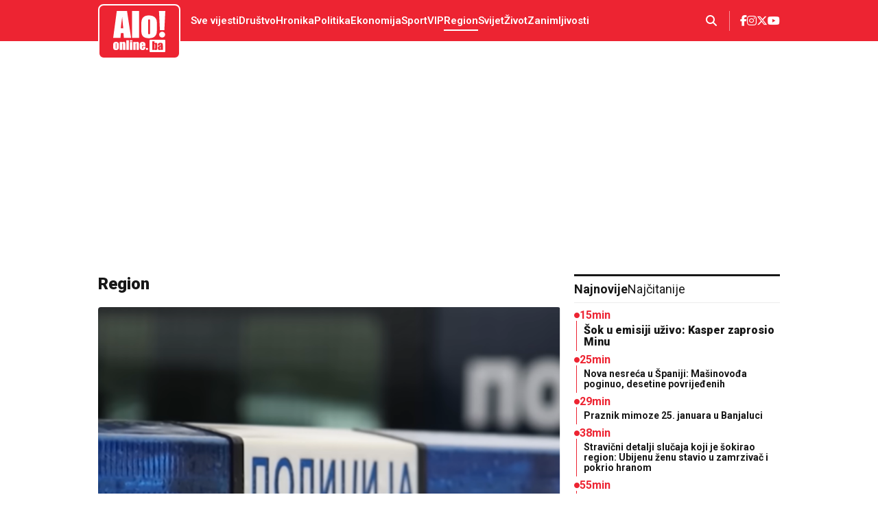

--- FILE ---
content_type: text/html;charset=UTF-8
request_url: https://aloonline.ba/region/dokaz-da-gradjani-cijene-rad-srpska-napredna-stranka-odnijela-ubjedljivu-pobjedu-u-mjestima-gde-je-30-godina-dominirala-sps.html
body_size: 18949
content:
<!DOCTYPE html>

<html xmlns="http://www.w3.org/1999/xhtml" xml:lang="sr" lang="sr" >
    <head>
        <script>if(!("gdprAppliesGlobally" in window)){window.gdprAppliesGlobally=true}if(!("cmp_id" in window)||window.cmp_id<1){window.cmp_id=0}if(!("cmp_cdid" in window)){window.cmp_cdid="5519c7b8c95d"}if(!("cmp_params" in window)){window.cmp_params=""}if(!("cmp_host" in window)){window.cmp_host="a.delivery.consentmanager.net"}if(!("cmp_cdn" in window)){window.cmp_cdn="cdn.consentmanager.net"}if(!("cmp_proto" in window)){window.cmp_proto="https:"}if(!("cmp_codesrc" in window)){window.cmp_codesrc="0"}window.cmp_getsupportedLangs=function(){var b=["DE","EN","FR","IT","NO","DA","FI","ES","PT","RO","BG","ET","EL","GA","HR","LV","LT","MT","NL","PL","SV","SK","SL","CS","HU","RU","SR","ZH","TR","UK","AR","BS","JA","CY"];if("cmp_customlanguages" in window){for(var a=0;a<window.cmp_customlanguages.length;a++){b.push(window.cmp_customlanguages[a].l.toUpperCase())}}return b};window.cmp_getRTLLangs=function(){var a=["AR"];if("cmp_customlanguages" in window){for(var b=0;b<window.cmp_customlanguages.length;b++){if("r" in window.cmp_customlanguages[b]&&window.cmp_customlanguages[b].r){a.push(window.cmp_customlanguages[b].l)}}}return a};window.cmp_getlang=function(a){if(typeof(a)!="boolean"){a=true}if(a&&typeof(cmp_getlang.usedlang)=="string"&&cmp_getlang.usedlang!==""){return cmp_getlang.usedlang}return window.cmp_getlangs()[0]};window.cmp_extractlang=function(a){if(a.indexOf("cmplang=")!=-1){a=a.substr(a.indexOf("cmplang=")+8,2).toUpperCase();if(a.indexOf("&")!=-1){a=a.substr(0,a.indexOf("&"))}}else{a=""}return a};window.cmp_getlangs=function(){var h=window.cmp_getsupportedLangs();var g=[];var a=location.hash;var f=location.search;var e="cmp_params" in window?window.cmp_params:"";if(cmp_extractlang(a)!=""){g.push(cmp_extractlang(a))}else{if(cmp_extractlang(f)!=""){g.push(cmp_extractlang(f))}else{if(cmp_extractlang(e)!=""){g.push(cmp_extractlang(e))}else{if("cmp_setlang" in window&&window.cmp_setlang!=""){g.push(window.cmp_setlang.toUpperCase())}else{if("cmp_langdetect" in window&&window.cmp_langdetect==1){g.push(window.cmp_getPageLang())}else{g=window.cmp_getBrowserLangs()}}}}}var c=[];for(var d=0;d<g.length;d++){var b=g[d].toUpperCase();if(b.length<2){continue}if(h.indexOf(b)!=-1){c.push(b)}else{if(b.indexOf("-")!=-1){b=b.substr(0,2)}if(h.indexOf(b)!=-1){c.push(b)}}}if(c.length==0&&typeof(cmp_getlang.defaultlang)=="string"&&cmp_getlang.defaultlang!==""){return[cmp_getlang.defaultlang.toUpperCase()]}else{return c.length>0?c:["EN"]}};window.cmp_getPageLangs=function(){var a=window.cmp_getXMLLang();if(a!=""){a=[a.toUpperCase()]}else{a=[]}a=a.concat(window.cmp_getLangsFromURL());return a.length>0?a:["EN"]};window.cmp_getPageLang=function(){var a=window.cmp_getPageLangs();return a.length>0?a[0]:""};window.cmp_getLangsFromURL=function(){var c=window.cmp_getsupportedLangs();var b=location;var m="toUpperCase";var g=b.hostname[m]()+".";var a="/"+b.pathname[m]()+"/";a=a.split("_").join("-");a=a.split("//").join("/");a=a.split("//").join("/");var f=[];for(var e=0;e<c.length;e++){var j=a.substring(0,c[e].length+2);if(g.substring(0,c[e].length+1)==c[e]+"."){f.push(c[e][m]())}else{if(c[e].length==5){var k=c[e].substring(3,5)+"-"+c[e].substring(0,2);if(g.substring(0,k.length+1)==k+"."){f.push(c[e][m]())}}else{if(j=="/"+c[e]+"/"||j=="/"+c[e]+"-"){f.push(c[e][m]())}else{if(j=="/"+c[e].replace("-","/")+"/"||j=="/"+c[e].replace("-","/")+"/"){f.push(c[e][m]())}else{if(c[e].length==5){var k=c[e].substring(3,5)+"-"+c[e].substring(0,2);var h=a.substring(0,k.length+1);if(h=="/"+k+"/"||h=="/"+k.replace("-","/")+"/"){f.push(c[e][m]())}}}}}}}return f};window.cmp_getXMLLang=function(){var c=document.getElementsByTagName("html");if(c.length>0){c=c[0]}else{c=document.documentElement}if(c&&c.getAttribute){var a=c.getAttribute("xml:lang");if(typeof(a)!="string"||a==""){a=c.getAttribute("lang")}if(typeof(a)=="string"&&a!=""){a=a.split("_").join("-").toUpperCase();var b=window.cmp_getsupportedLangs();return b.indexOf(a)!=-1||b.indexOf(a.substr(0,2))!=-1?a:""}else{return""}}};window.cmp_getBrowserLangs=function(){var c="languages" in navigator?navigator.languages:[];var b=[];if(c.length>0){for(var a=0;a<c.length;a++){b.push(c[a])}}if("language" in navigator){b.push(navigator.language)}if("userLanguage" in navigator){b.push(navigator.userLanguage)}return b};(function(){var C=document;var o=window;var t="";var h="";var k="";var E=function(e){var i="cmp_"+e;e="cmp"+e+"=";var d="";var l=e.length;var J=location;var K=J.hash;var w=J.search;var u=K.indexOf(e);var I=w.indexOf(e);if(u!=-1){d=K.substring(u+l,9999)}else{if(I!=-1){d=w.substring(I+l,9999)}else{return i in o&&typeof(o[i])!=="function"?o[i]:""}}var H=d.indexOf("&");if(H!=-1){d=d.substring(0,H)}return d};var j=E("lang");if(j!=""){t=j;k=t}else{if("cmp_getlang" in o){t=o.cmp_getlang().toLowerCase();h=o.cmp_getlangs().slice(0,3).join("_");k=o.cmp_getPageLangs().slice(0,3).join("_");if("cmp_customlanguages" in o){var m=o.cmp_customlanguages;for(var y=0;y<m.length;y++){var a=m[y].l.toLowerCase();if(a==t){t="en"}}}}}var q=("cmp_proto" in o)?o.cmp_proto:"https:";if(q!="http:"&&q!="https:"){q="https:"}var n=("cmp_ref" in o)?o.cmp_ref:location.href;if(n.length>300){n=n.substring(0,300)}var A=function(l){var J=document;var M="getElementsByTagName";var O=J.createElement("script");O.setAttribute("data-cmp-ab","1");O.type="text/javascript";O.async=true;O.src=l;var N=["body","div","span","script","head"];var H="currentScript";var K="parentElement";var u="appendChild";var L="body";if(J[H]&&J[H][K]){J[H][K][u](O)}else{if(J[L]){J[L][u](O)}else{for(var w=0;w<N.length;w++){var I=J[M](N[w]);if(I.length>0){I[0][u](O);break}}}}};var b=E("design");var c=E("regulationkey");var z=E("gppkey");var s=E("att");var f=o.encodeURIComponent;var g;try{g=C.cookie.length>0}catch(B){g=false}var x=E("darkmode");if(x=="0"){x=0}else{if(x=="1"){x=1}else{try{if("matchMedia" in window&&window.matchMedia){var G=window.matchMedia("(prefers-color-scheme: dark)");if("matches" in G&&G.matches){x=1}}}catch(B){x=0}}}var p=q+"//"+o.cmp_host+"/delivery/cmp.php?";p+=("cmp_id" in o&&o.cmp_id>0?"id="+o.cmp_id:"")+("cmp_cdid" in o?"&cdid="+o.cmp_cdid:"")+"&h="+f(n);p+=(b!=""?"&cmpdesign="+f(b):"")+(c!=""?"&cmpregulationkey="+f(c):"")+(z!=""?"&cmpgppkey="+f(z):"");p+=(s!=""?"&cmpatt="+f(s):"")+("cmp_params" in o?"&"+o.cmp_params:"")+(g?"&__cmpfcc=1":"");p+=(x>0?"&cmpdarkmode=1":"");A(p+"&l="+f(t)+"&ls="+f(h)+"&lp="+f(k)+"&o="+(new Date()).getTime());if(!("cmp_quickstub" in window)){var r="js";var v=E("debugunminimized")!=""?"":".min";if(E("debugcoverage")=="1"){r="instrumented";v=""}if(E("debugtest")=="1"){r="jstests";v=""}var F=new Date();var D=F.getFullYear()+"-"+(F.getMonth()+1)+"-"+F.getDate();A(q+"//"+o.cmp_cdn+"/delivery/"+r+"/cmp_final"+v+".js?t="+D)}})();window.cmp_rc=function(c,b){var l;try{l=document.cookie}catch(h){l=""}var j="";var f=0;var g=false;while(l!=""&&f<100){f++;while(l.substr(0,1)==" "){l=l.substr(1,l.length)}var k=l.substring(0,l.indexOf("="));if(l.indexOf(";")!=-1){var m=l.substring(l.indexOf("=")+1,l.indexOf(";"))}else{var m=l.substr(l.indexOf("=")+1,l.length)}if(c==k){j=m;g=true}var d=l.indexOf(";")+1;if(d==0){d=l.length}l=l.substring(d,l.length)}if(!g&&typeof(b)=="string"){j=b}return(j)};window.cmp_stub=function(){var a=arguments;__cmp.a=__cmp.a||[];if(!a.length){return __cmp.a}else{if(a[0]==="ping"){if(a[1]===2){a[2]({gdprApplies:gdprAppliesGlobally,cmpLoaded:false,cmpStatus:"stub",displayStatus:"hidden",apiVersion:"2.3",cmpId:31},true)}else{a[2](false,true)}}else{if(a[0]==="getTCData"){__cmp.a.push([].slice.apply(a))}else{if(a[0]==="addEventListener"||a[0]==="removeEventListener"){__cmp.a.push([].slice.apply(a))}else{if(a.length==4&&a[3]===false){a[2]({},false)}else{__cmp.a.push([].slice.apply(a))}}}}}};window.cmp_dsastub=function(){var a=arguments;a[0]="dsa."+a[0];window.cmp_gppstub(a)};window.cmp_gppstub=function(){var c=arguments;__gpp.q=__gpp.q||[];if(!c.length){return __gpp.q}var h=c[0];var g=c.length>1?c[1]:null;var f=c.length>2?c[2]:null;var a=null;var j=false;if(h==="ping"){a=window.cmp_gpp_ping();j=true}else{if(h==="addEventListener"){__gpp.e=__gpp.e||[];if(!("lastId" in __gpp)){__gpp.lastId=0}__gpp.lastId++;var d=__gpp.lastId;__gpp.e.push({id:d,callback:g});a={eventName:"listenerRegistered",listenerId:d,data:true,pingData:window.cmp_gpp_ping()};j=true}else{if(h==="removeEventListener"){__gpp.e=__gpp.e||[];a=false;for(var e=0;e<__gpp.e.length;e++){if(__gpp.e[e].id==f){__gpp.e[e].splice(e,1);a=true;break}}j=true}else{__gpp.q.push([].slice.apply(c))}}}if(a!==null&&typeof(g)==="function"){g(a,j)}};window.cmp_gpp_ping=function(){return{gppVersion:"1.1",cmpStatus:"stub",cmpDisplayStatus:"hidden",signalStatus:"not ready",supportedAPIs:["2:tcfeuv2","5:tcfcav1","7:usnat","8:usca","9:usva","10:usco","11:usut","12:usct","13:usfl","14:usmt","15:usor","16:ustx","17:usde","18:usia","19:usne","20:usnh","21:usnj","22:ustn","23:usmn"],cmpId:31,sectionList:[],applicableSections:[0],gppString:"",parsedSections:{}}};window.cmp_addFrame=function(b){if(!window.frames[b]){if(document.body){var a=document.createElement("iframe");a.style.cssText="display:none";if("cmp_cdn" in window&&"cmp_ultrablocking" in window&&window.cmp_ultrablocking>0){a.src="//"+window.cmp_cdn+"/delivery/empty.html"}a.name=b;a.setAttribute("title","Intentionally hidden, please ignore");a.setAttribute("role","none");a.setAttribute("tabindex","-1");document.body.appendChild(a)}else{window.setTimeout(window.cmp_addFrame,10,b)}}};window.cmp_msghandler=function(d){var a=typeof d.data==="string";try{var c=a?JSON.parse(d.data):d.data}catch(f){var c=null}if(typeof(c)==="object"&&c!==null&&"__cmpCall" in c){var b=c.__cmpCall;window.__cmp(b.command,b.parameter,function(h,g){var e={__cmpReturn:{returnValue:h,success:g,callId:b.callId}};d.source.postMessage(a?JSON.stringify(e):e,"*")})}if(typeof(c)==="object"&&c!==null&&"__tcfapiCall" in c){var b=c.__tcfapiCall;window.__tcfapi(b.command,b.version,function(h,g){var e={__tcfapiReturn:{returnValue:h,success:g,callId:b.callId}};d.source.postMessage(a?JSON.stringify(e):e,"*")},b.parameter)}if(typeof(c)==="object"&&c!==null&&"__gppCall" in c){var b=c.__gppCall;window.__gpp(b.command,function(h,g){var e={__gppReturn:{returnValue:h,success:g,callId:b.callId}};d.source.postMessage(a?JSON.stringify(e):e,"*")},"parameter" in b?b.parameter:null,"version" in b?b.version:1)}if(typeof(c)==="object"&&c!==null&&"__dsaCall" in c){var b=c.__dsaCall;window.__dsa(b.command,function(h,g){var e={__dsaReturn:{returnValue:h,success:g,callId:b.callId}};d.source.postMessage(a?JSON.stringify(e):e,"*")},"parameter" in b?b.parameter:null,"version" in b?b.version:1)}};window.cmp_setStub=function(a){if(!(a in window)||(typeof(window[a])!=="function"&&typeof(window[a])!=="object"&&(typeof(window[a])==="undefined"||window[a]!==null))){window[a]=window.cmp_stub;window[a].msgHandler=window.cmp_msghandler;window.addEventListener("message",window.cmp_msghandler,false)}};window.cmp_setGppStub=function(a){if(!(a in window)||(typeof(window[a])!=="function"&&typeof(window[a])!=="object"&&(typeof(window[a])==="undefined"||window[a]!==null))){window[a]=window.cmp_gppstub;window[a].msgHandler=window.cmp_msghandler;window.addEventListener("message",window.cmp_msghandler,false)}};if(!("cmp_noiframepixel" in window)){window.cmp_addFrame("__cmpLocator")}if((!("cmp_disabletcf" in window)||!window.cmp_disabletcf)&&!("cmp_noiframepixel" in window)){window.cmp_addFrame("__tcfapiLocator")}if((!("cmp_disablegpp" in window)||!window.cmp_disablegpp)&&!("cmp_noiframepixel" in window)){window.cmp_addFrame("__gppLocator")}if((!("cmp_disabledsa" in window)||!window.cmp_disabledsa)&&!("cmp_noiframepixel" in window)){window.cmp_addFrame("__dsaLocator")}window.cmp_setStub("__cmp");if(!("cmp_disabletcf" in window)||!window.cmp_disabletcf){window.cmp_setStub("__tcfapi")}if(!("cmp_disablegpp" in window)||!window.cmp_disablegpp){window.cmp_setGppStub("__gpp")}if(!("cmp_disabledsa" in window)||!window.cmp_disabledsa){window.cmp_setGppStub("__dsa")};</script>
    <meta charset="utf-8" />
        <meta name="viewport" content="width=device-width, initial-scale=1, minimum-scale=1, maximum-scale=1" /> 
        <meta name="robots" content="index, follow, max-image-preview:large"/>
            <title>Region | aloonline.ba</title>
                <link rel="icon" href="/assets/front/img/favicon/favicon-ba.svg" type="image/svg+xml"/><link rel="preconnect" href="https://fonts.googleapis.com">
<link rel="preconnect" href="https://fonts.gstatic.com" crossorigin>
<link href="https://fonts.googleapis.com/css2?family=Roboto:wght@400;500;600;700;800;900&display=swap&subset=latin,latin-ext" rel="stylesheet">
<!-- Current Version of Font Awesome Free is 6.7.2 -->
<link href="/resources/fontawesome/css/all.min.css" rel="stylesheet"/>

<!------------->
<link href="/resources/bootstrap/css/bootstrap.min.css" rel="stylesheet"/>
<link href="/assets/front/plugins/slick/slick.css" rel="stylesheet"/>
<link href="/assets/front/css/platform.css?v=3" rel="stylesheet"/>
<link href="/assets/front/css/platform_aloba.css?v=1" rel="stylesheet"/>
<link href="/assets/front/css/fragments.css?v=2" rel="stylesheet"/>
<link href="/assets/front/css/fragments_aloba.css?v=1" rel="stylesheet"/>
<link href="/assets/front/css/responsive.css?v=2" rel="stylesheet"/>
<link href="/assets/front/css/responsive_aloba.css?v=1" rel="stylesheet"/><script type="text/javascript">
    !function () {
        "use strict";
        function e(e) {
            var t = !(arguments.length > 1 && void 0 !== arguments[1]) || arguments[1], c = document.createElement("script");
            c.src = e, t ? c.type = "module" : (c.async = !0, c.type = "text/javascript", c.setAttribute("nomodule", ""));
            var n = document.getElementsByTagName("script")[0];
            n.parentNode.insertBefore(c, n)
        }
        !function (t, c) {
            !function (t, c, n) {
                var a, o, r;
                n.accountId = c, null !== (a = t.marfeel) && void 0 !== a || (t.marfeel = {}), null !== (o = (r = t.marfeel).cmd) && void 0 !== o || (r.cmd = []), t.marfeel.config = n;
                var i = "https://sdk.mrf.io/statics";
                e("".concat(i, "/marfeel-sdk.js?id=").concat(c), !0), e("".concat(i, "/marfeel-sdk.es5.js?id=").concat(c), !1)
            }(t, c, arguments.length > 2 && void 0 !== arguments[2] ? arguments[2] : {})
        }(window, 3292, {} /* Config */)
    }();
</script>

<script src="/resources/jQuery/jquery-3.5.1.min.js"></script>
<script type="text/javascript" src="/assets/front/js/its-global.js"></script>
<script type="text/javascript" src="https://player.target-video.com/player/build/targetvideo.min.js"></script>




<script async src="https://securepubads.g.doubleclick.net/tag/js/gpt.js"></script>
<script type="text/javascript" async src="https://ocdn.eu/mis/wrapper/aloonline.ba/01042024/ads.js"></script>
    <script async src="https://www.googletagmanager.com/gtag/js?id=G-77CP7VMY50"></script>
            <script>
    window.dataLayer = window.dataLayer || [];
    function gtag() {
        dataLayer.push(arguments);
    }
    gtag('js', new Date());

    gtag('config', 'G-77CP7VMY50');
            </script>
        <script async src="https://s.aklamator.com/i/w.js"></script>
<script src="https://www.w4m.rs/tracker.js" async></script>
<link rel="dns-prefetch" href="https://c.aklamator.com" />
<script>var akla_sec = "aAloBosnaall";</script><script>
        window.adsKeywords = {
        category: "Region",
                subcategory: "",
                pageType: "Kategorija",
                articleId: "",
                tags: [
        
                ]
        };
    </script>
<meta name="copyright" content="https://aloonline.ba"/>

<meta name="title" content="Region"/>
<link rel="canonical" href="https://aloonline.ba/Region.html" />
<meta property="og:site_name" content="aloonline.ba"/>
    <meta property="og:type" content="article"/>

<meta property="og:title" content="Region"/>
<meta property="og:url" content="https://aloonline.ba/Region.html"/>
<meta property="og:image" content="https://aloonline.ba/assets/front/img/og-images/og-image-aloba.jpg"/>

<meta name="twitter:card" content="summary"/>

<meta name="twitter:title" content="Region"/>
<meta name="twitter:image" content="https://aloonline.ba/assets/front/img/og-images/og-image-aloba.jpg"/>

<link rel="alternate" type="application/rss+xml" title="Alo :: Region" href="/Region/rss.html" /><!--    {{region-STANDARD}}   -->
<script type="text/javascript">
/* <![CDATA[ */
(function() {
  window.dm=window.dm||{AjaxData:[]};
  window.dm.AjaxEvent=function(et,d,ssid,ad){
    dm.AjaxData.push({et:et,d:d,ssid:ssid,ad:ad});
    if(typeof window.DotMetricsObj != 'undefined') {DotMetricsObj.onAjaxDataUpdate();}
  };
  var d=document,
  h=d.getElementsByTagName('head')[0],
  s=d.createElement('script');
  s.type='text/javascript';
  s.async=true;
  s.src='https://script.dotmetrics.net/door.js?id=15692';
  h.appendChild(s);
}());
/* ]]> */
</script></head>

    <body class="Region aloba">
        <div id="Adhesion" class="wrapperAd "></div><div class="big-banner banner-left">
            <div id="Branding_Left" class="wrapperAd "></div></div>
        <div class="big-banner banner-right">
            <div id="Branding_Right" class="wrapperAd "></div></div>
        <button onclick="topFunction()" id="scrollToTop" title="Go to top"><i class="fa-solid fa-chevron-up"></i></button>
            <div class="mobile-navigation-wrapper">
    <div class="mobile-navigation-outside"></div>
    <div class="mobile-navigation-inner">
        <div class="close-nav" title="Zatvori navigaciju">
            <span class="first"></span>
            <span class="second"></span>
        </div>
        <div class="app-social">
            <a class="heder-nav-link" href="https://www.facebook.com/ALOONLINE.BA/" title="Facebook" target="_blank">
        <i class="fa-brands fa-facebook-f"></i></a>
<a class="heder-nav-link" href="https://www.instagram.com/aloonline_ba/" title="Instagram" target="_blank">
        <i class="fa-brands fa-instagram"></i></a>
<a class="heder-nav-link" href="https://x.com/AloOnlineBa" title="Twitter" target="_blank">
        <i class="fa-brands fa-x-twitter"></i></a>
<a class="heder-nav-link" href="https://www.youtube.com/channel/UCO7rQiddkavbn74UftCGe9w" title="Youtube" target="_blank">
        <i class="fa-brands fa-youtube"></i></a>
</div>
        <div class="mob-app-nav">
            <ul class="">
    <li class="nav-item  depth1  first">
    <a href="/najnovije.html" class="nav-link  ">
    Sve vijesti</a>
</li><li class="nav-item  depth1 ">
    <a href="/drustvo.html" class="nav-link  ">
    Društvo</a>
</li><li class="nav-item  depth1 ">
    <a href="/hronika.html" class="nav-link  ">
    Hronika</a>
</li><li class="nav-item  depth1 ">
    <a href="/politika.html" class="nav-link  ">
    Politika</a>
</li><li class="nav-item  depth1 ">
    <a href="/ekonomija.html" class="nav-link  ">
    Ekonomija</a>
</li><li class="nav-item dropdown has-child depth1 ">
    <a href="/Sport.html" class="nav-link  ">
    Sport</a>
<span class="nav-arrow"><i class="fa-solid fa-chevron-down"></i></span>
        <ul class="dropdown-menu"><li class="nav-item  depth2  first">
    <a href="/Sport/fudbal.html" class="nav-link dropdown-item ">
    Fudbal</a>
</li><li class="nav-item  depth2 ">
    <a href="/Sport/tenis.html" class="nav-link dropdown-item ">
    Tenis</a>
</li><li class="nav-item  depth2 ">
    <a href="/Sport/kosarka.html" class="nav-link dropdown-item ">
    Košarka</a>
</li><li class="nav-item  depth2  last">
    <a href="/Sport/ostali-sportovi.html" class="nav-link dropdown-item ">
    Ostali sportovi</a>
</li></ul></li><li class="nav-item  depth1 ">
    <a href="/vip.html" class="nav-link  ">
    VIP</a>
</li><li class="nav-item  depth1  onPath">
    <a href="/Region.html" class="nav-link   onPath">
    Region</a>
</li><li class="nav-item  depth1 ">
    <a href="/Svijet.html" class="nav-link  ">
    Svijet</a>
</li><li class="nav-item  depth1 ">
    <a href="/zivot.html" class="nav-link  ">
    Život</a>
</li><li class="nav-item  depth1  last">
    <a href="/Zanimljivosti.html" class="nav-link  ">
    Zanimljivosti</a>
</li></ul></div>
        <div class="mob-app-extensions">
            <nav class="mobile-nav-extensions">
    </nav></div>
    </div>
</div>

<header>
<div class="header-red">
        <div class="container">
            <div class="header-red-content">
                <div class="app-brand">
                    <div class="logo">
                                <a href="/" title="aloonline.ba">
                                    <span class="sr-only">aloonline.ba</span>
                                </a>
                            </div>
                        </div>
                <div class="app-nav">
                    <ul>
        <li class=" depth1  first">
                <a href="/najnovije.html" class="nav-link  ">
    Sve vijesti</a>
</li>
        <li class=" depth1 ">
                <a href="/drustvo.html" class="nav-link  ">
    Društvo</a>
</li>
        <li class=" depth1 ">
                <a href="/hronika.html" class="nav-link  ">
    Hronika</a>
</li>
        <li class=" depth1 ">
                <a href="/politika.html" class="nav-link  ">
    Politika</a>
</li>
        <li class=" depth1 ">
                <a href="/ekonomija.html" class="nav-link  ">
    Ekonomija</a>
</li>
        <li class=" depth1 ">
                <a href="/Sport.html" class="nav-link  ">
    Sport</a>
</li>
        <li class=" depth1 ">
                <a href="/vip.html" class="nav-link  ">
    VIP</a>
</li>
        <li class=" depth1  onPath">
                <a href="/Region.html" class="nav-link   onPath">
    Region</a>
</li>
        <li class=" depth1 ">
                <a href="/Svijet.html" class="nav-link  ">
    Svijet</a>
</li>
        <li class=" depth1 ">
                <a href="/zivot.html" class="nav-link  ">
    Život</a>
</li>
        <li class=" depth1  last">
                <a href="/Zanimljivosti.html" class="nav-link  ">
    Zanimljivosti</a>
</li>
        </ul></div>
                <div class="app-links">
                    <div class="app-search"><div class="search-trigger"><i class="fa-solid fa-magnifying-glass" title="Pretraga"></i></div>
<div class="search-input">
    <div class="search-input-wrapper">
        <form action="/search.html" method="get" name="searchForm" id="searchForm" class="form searchForm">
            <fieldset class="searchFieldset header-search-btn">
                <input type="hidden" name="lang" value="sr" />
                <input id="searchText" class="app-input" name="searchText" type="text" value=""  placeholder="Pretraga" onfocus="this.placeholder = ''" onblur="this.placeholder = 'Pretraga'"/>
            </fieldset>
        </form>
        <div class="search-close" title="Zatvori pretragu">
            <span class="first"></span>
            <span class="second"></span>
        </div>
    </div>
</div>

<script>
    $(document).ready(function () {
        $('.search-trigger').on('click', function () {
            $('.search-input').toggleClass('active');
            $('.search-trigger').toggleClass('active');
            $('.searchForm .app-input').focus();
        });
        $('.search-close').on('click', function () {
            $('.search-input').removeClass('active');
            $('.search-trigger').removeClass('active');
        });
        $('#searchForm').submit(function () {
            if ($('#searchText').val().length <= 3) {
                $('#searchInputMessage').show();
                return false;
            } else {
                return true;
            }
        });
        $('#searchText').keydown(function () {
            if ($(this).val().length <= 1) {
                $('#searchInputMessage').hide();
            }
        });

    });
</script></div>
                    <div class="mob-menu-button" title="Mob menu">
                        <span class="horisontal-line first"></span>
                        <span class="horisontal-line"></span>
                        <span class="horisontal-line last"></span>
                    </div>
                    <div class="app-social">
                        <a class="heder-nav-link" href="https://www.facebook.com/ALOONLINE.BA/" title="Facebook" target="_blank">
        <i class="fa-brands fa-facebook-f"></i></a>
<a class="heder-nav-link" href="https://www.instagram.com/aloonline_ba/" title="Instagram" target="_blank">
        <i class="fa-brands fa-instagram"></i></a>
<a class="heder-nav-link" href="https://x.com/AloOnlineBa" title="Twitter" target="_blank">
        <i class="fa-brands fa-x-twitter"></i></a>
<a class="heder-nav-link" href="https://www.youtube.com/channel/UCO7rQiddkavbn74UftCGe9w" title="Youtube" target="_blank">
        <i class="fa-brands fa-youtube"></i></a>
</div>
                </div>
            </div>
        </div>
    </div>
   <div class="header-white">
        <div class="container">
            <div class="top-subnav">
    </div>
</div>
        </div>
    </header>

<!--<div id="saglasnost-container">
    <div id="saglasnost-prihvatanje">
        <p>We use cookies and google analytics tool to optimize the delivery of digital advertising to you. If you decline personalization of ads you will still see digital advertisements, but they will not be as relevant to you. We never collect sensitive information, and do not sell any of the data we collect. Under the GDPR regulations browser cookies are now considered sudo-anonymized personal data and since we use cookies to deliver relevant advertisements to you we would like to get your permission to do so.</p>
        <button>Accept</button>
    </div>

    <div id="saglasnost-iskljucivanje">
        <p>I don't want my data to be used anymore for analytic purposes.</p>
        <button>Decline</button>
    </div>
</div>


<script>
    $(document).ready(function () {
        var saglasnost = 'false';
        //get consent cookie
        var value = "; " + document.cookie;
        var parts = value.split("; " + "saglasnost" + "=");
        if (parts.length == 2) {
            saglasnost = parts.pop().split(";").shift();
        }
        $('#saglasnost-container').animate({'bottom': '0'}, 2000);
        if (saglasnost === 'true') {
             $('#saglasnost-iskljucivanje').addClass('visible');
            runGA();
            
        } else {
            $('#saglasnost-prihvatanje').addClass('visible');
        }

        //Turn off consent toolbar after 1 min
        setTimeout(function () {
            $('#saglasnost-container').animate({'bottom': '-300px'}, 2000);
        }, 60000);


        $('#saglasnost-iskljucivanje button').on('click', function () {
            document.cookie = 'saglasnost=false;';
            saglasnost='false';
            $('#saglasnost-container').animate({'bottom': '-300px'}, 2000);
        });

        $('#saglasnost-prihvatanje button').on('click', function () {
            document.cookie = 'saglasnost=true;';
            saglasnost='true';
            runGA();
            $('#saglasnost-container').animate({'bottom': '-300px'}, 2000);
        });
    });
</script>-->

<div class="app-content">
            <div class="container">
                <div class="app-wrapper">
                    <div id="topFull"><section class="section banner-full">
    <div class="banner-wrapper">
        <div class="banner-iframe">
            <div id="Billboard" class="wrapperAd "></div></div>
    </div>
</section></div>
                    <main class="app-main">
                        <div id="content"><div class="data storyList-content left-part">
            <h1 class="pageTitle storyCategoryTitle">Region</h1><div class="browser storyList fix">
                <div class="browser-list story-list">
            <div class="dataNav storyNav big-story story-0">
                    <div class="imgTitleTDC-big">
                <a class="img-link" href="/Region/221642/stravicni-detalji-slucaja-koji-je-sokirao-region-ubijenu-zenu-stavio-u-zamrzivac-i-pokrio-hranom.html" title="Stravični detalji slučaja koji je šokirao region: Ubijenu ženu stavio u zamrzivač i pokrio hranom">
                    <span class="imgWrapper">
                        <img src="/upload/thumb/0/0/30/904297/Snimak_ekrana_2026-01-14_125714.png"
                 style=""
                 class=" img-fluid"
                 alt="Stravični detalji slučaja koji je šokirao region: Ubijenu ženu stavio u zamrzivač i pokrio hranom"
                 title=""/>
        <div class="thumb-author">
                Foto: Printscreen/Youtube</div>
        </span>
                    </a>
                    <h2 class="title"><a class="title-link" href="/Region/221642/stravicni-detalji-slucaja-koji-je-sokirao-region-ubijenu-zenu-stavio-u-zamrzivac-i-pokrio-hranom.html" title="Stravični detalji slučaja koji je šokirao region: Ubijenu ženu stavio u zamrzivač i pokrio hranom">Stravični detalji slučaja koji je šokirao region: Ubijenu ženu stavio u zamrzivač i pokrio hranom</a></h2>
                <div class="time-comments">
                    <span class="time">07:28</span>
                    <span class="divider">|</span>
                    <span class="commentCount"><i class="fa-regular fa-message"></i>0</span>
                </div>
            </div>
        </div>
            <div class="mobile-banner-slot" data-ad-slot="P1"></div>

            <div class="medium-story-wrapper">
                    <div class="dataNav storyNav medium-story story-1">
                            <div class="imgTitleTDC-medium">
                <a class="img-link" href="/Region/221630/brat-nemanje-vidica-pronadjen-mrtav.html" title="Brat Nemanje Vidića pronađen mrtav">
                    <span class="imgWrapper">
                        <img src="/upload/thumb/0/0/30/904190/SVIJECA"
                 style=""
                 class=" img-fluid"
                 alt="Brat Nemanje Vidića pronađen mrtav"
                 title=""/>
        <div class="thumb-author">
                Foto: Pixabay</div>
        </span>
                    </a>
                    <h3 class="title"><a class="title-link" href="/Region/221630/brat-nemanje-vidica-pronadjen-mrtav.html" title="Brat Nemanje Vidića pronađen mrtav">Brat Nemanje Vidića pronađen mrtav</a></h3>
                <div class="time-comments">
                    <span class="time">06:36</span>
                    <span class="divider">|</span>
                    <span class="commentCount"><i class="fa-regular fa-message"></i>0</span>
                </div>
            </div>
        </div>
                    <div class="dataNav storyNav medium-story story-2 oddLine">
                            <div class="imgTitleTDC-medium">
                <a class="img-link" href="/Region/221508/hrvatski-pustolov-inspirativnu-poruku-sa-antartika-sve-sam-uradio-sam.html" title="Hrvatski pustolov inspirativnu poruku sa Antartika: "Sve sam uradio sam"">
                    <span class="imgWrapper">
                        <img src="/upload/thumb/0/0/30/903468/Snimak_ekrana_2026-01-20_160315.png"
                 style=""
                 class=" img-fluid"
                 alt="Hrvatski pustolov inspirativnu poruku sa Antartika: &#034;Sve sam uradio sam&#034;"
                 title=""/>
        <div class="thumb-author">
                Aloonline.ba | Printscreen/Instagram</div>
        </span>
                    </a>
                    <h3 class="title"><a class="title-link" href="/Region/221508/hrvatski-pustolov-inspirativnu-poruku-sa-antartika-sve-sam-uradio-sam.html" title="Hrvatski pustolov inspirativnu poruku sa Antartika: "Sve sam uradio sam"">Hrvatski pustolov inspirativnu poruku sa Antartika: "Sve sam uradio sam"</a></h3>
                <div class="time-comments">
                    <span class="time">00:01</span>
                    <span class="divider">|</span>
                    <span class="commentCount"><i class="fa-regular fa-message"></i>0</span>
                </div>
            </div>
        </div>
                    </div>
            <div class="smaller-story-wrapper">
                    <div class="dataNav storyNav small-story-six story-3">
                            <div class="imgTitleTDC">
                <a class="img-link" href="/Region/221538/vucic-iz-davosa-najavio-gasnu-elektranu-i-nove-energetske-projekte.html" title="Vučić iz Davosa: Srbija gradi gasnu elektranu i jača energetsku stabilnost">
                    <span class="imgWrapper">
                        <img src="/upload/thumb/0/0/30/903688/Aleksandar_Vučić_Davos_30.jpg"
                 style=""
                 class=" img-fluid"
                 alt="Vučić iz Davosa: Srbija gradi gasnu elektranu i jača energetsku stabilnost"
                 title=""/>
        <div class="thumb-author">
                Foto: Alo.rs</div>
        </span>
                    </a>
                    <div class="title-data">
                        <h4 class="title">
                        <a class="title-link" href="/Region/221538/vucic-iz-davosa-najavio-gasnu-elektranu-i-nove-energetske-projekte.html" title="Vučić iz Davosa: Srbija gradi gasnu elektranu i jača energetsku stabilnost">Vučić iz Davosa: Srbija gradi gasnu elektranu i jača energetsku stabilnost</a>
                    </h4>
                    <div class="time-comments">
                        <span class="time">17:20</span>
                        <span class="divider">|</span>
                        <span class="commentCount"><i class="fa-regular fa-message"></i>0</span>
                    </div>
                </div> 
                <div class="borderBottom"></div>
                <div class="borderRight"></div>
            </div>
        </div>
                        <div class="dataNav storyNav small-story-six story-4">
                            <div class="imgTitleTDC">
                <a class="img-link" href="/Region/221423/osudjena-majka-koja-je-bacila-dijete-u-savu.html" title="Osuđena majka koja je bacila dijete u Savu">
                    <span class="imgWrapper">
                        <img src="/upload/thumb/0/0/30/902843/SAVA"
                 style=""
                 class=" img-fluid"
                 alt="Osuđena majka koja je bacila dijete u Savu"
                 title=""/>
        <div class="thumb-author">
                Aloonline.ba</div>
        </span>
                    </a>
                    <div class="title-data">
                        <h4 class="title">
                        <a class="title-link" href="/Region/221423/osudjena-majka-koja-je-bacila-dijete-u-savu.html" title="Osuđena majka koja je bacila dijete u Savu">Osuđena majka koja je bacila dijete u Savu</a>
                    </h4>
                    <div class="time-comments">
                        <span class="time">14:12</span>
                        <span class="divider">|</span>
                        <span class="commentCount"><i class="fa-regular fa-message"></i>0</span>
                    </div>
                </div> 
                <div class="borderBottom"></div>
                <div class="borderRight"></div>
            </div>
        </div>
                        <div class="dataNav storyNav small-story-six story-5">
                            <div class="imgTitleTDC">
                <a class="img-link" href="/Region/221395/muskarac-preminuo-u-stanici-hrvatske-granicne-policije.html" title="Muškarac preminuo u stanici hrvatske granične policije">
                    <span class="imgWrapper">
                        <img src="/upload/thumb/0/0/30/902720/granica-hrvatska"
                 style=""
                 class=" img-fluid"
                 alt="Muškarac preminuo u stanici hrvatske granične policije"
                 title=""/>
        <div class="thumb-author">
                Foto: Privredna komora Republike Srpske</div>
        </span>
                    </a>
                    <div class="title-data">
                        <h4 class="title">
                        <a class="title-link" href="/Region/221395/muskarac-preminuo-u-stanici-hrvatske-granicne-policije.html" title="Muškarac preminuo u stanici hrvatske granične policije">Muškarac preminuo u stanici hrvatske granične policije</a>
                    </h4>
                    <div class="time-comments">
                        <span class="time">13:24</span>
                        <span class="divider">|</span>
                        <span class="commentCount"><i class="fa-regular fa-message"></i>0</span>
                    </div>
                </div> 
                <div class="borderBottom"></div>
                <div class="borderRight"></div>
            </div>
        </div>
                        <div class="mobile-banner-slot" data-ad-slot="P2"></div>
                        <div class="dataNav storyNav small-story-six story-6">
                            <div class="imgTitleTDC">
                <a class="img-link" href="/Region/221345/osudjen-aleksandar-kos-.html" title="Osuđen Aleksandar Kos ">
                    <span class="imgWrapper">
                        <img src="/upload/thumb/0/0/30/902438/Čeda_i_Aca.png"
                 style=""
                 class=" img-fluid"
                 alt="Osuđen Aleksandar Kos "
                 title=""/>
        <div class="thumb-author">
                Printscreen/Instagram</div>
        </span>
                    </a>
                    <div class="title-data">
                        <h4 class="title">
                        <a class="title-link" href="/Region/221345/osudjen-aleksandar-kos-.html" title="Osuđen Aleksandar Kos ">Osuđen Aleksandar Kos </a>
                    </h4>
                    <div class="time-comments">
                        <span class="time">11:48</span>
                        <span class="divider">|</span>
                        <span class="commentCount"><i class="fa-regular fa-message"></i>0</span>
                    </div>
                </div> 
                <div class="borderBottom"></div>
                <div class="borderRight"></div>
            </div>
        </div>
                        <div class="dataNav storyNav small-story-six story-7">
                            <div class="imgTitleTDC">
                <a class="img-link" href="/Region/221292/evo-koliko-dugo-bi-prijatelj-cede-jovanovic-mogao-da-ostane-iza-resetaka.html" title="Evo koliko dugo bi prijatelj Čede Jovanović mogao da ostane iza rešetaka">
                    <span class="imgWrapper">
                        <img src="/upload/thumb/0/0/30/902029/987105_screenshot-2024-12-21t172539118_orig_(1).png"
                 style=""
                 class=" img-fluid"
                 alt="Evo koliko dugo bi prijatelj Čede Jovanović mogao da ostane iza rešetaka"
                 title=""/>
        <div class="thumb-author">
                Foto/Alo.rs</div>
        </span>
                    </a>
                    <div class="title-data">
                        <h4 class="title">
                        <a class="title-link" href="/Region/221292/evo-koliko-dugo-bi-prijatelj-cede-jovanovic-mogao-da-ostane-iza-resetaka.html" title="Evo koliko dugo bi prijatelj Čede Jovanović mogao da ostane iza rešetaka">Evo koliko dugo bi prijatelj Čede Jovanović mogao da ostane iza rešetaka</a>
                    </h4>
                    <div class="time-comments">
                        <span class="time">10:23</span>
                        <span class="divider">|</span>
                        <span class="commentCount"><i class="fa-regular fa-message"></i>0</span>
                    </div>
                </div> 
                <div class="borderBottom"></div>
                <div class="borderRight"></div>
            </div>
        </div>
                        <div class="dataNav storyNav small-story-six story-8">
                            <div class="imgTitleTDC">
                <a class="img-link" href="/Region/221240/tijelo-vodje-kartela-nadjeno-dopola-u-snijegu-ubicu-nesto-prekinulo-u-toku-jezivog-sakrivanja-policija-radi-sve-na-rjesavanju-misterije.html" title="Tijelo vođe kartela nađeno dopola u snijegu: Ubicu nešto prekinulo u toku jezivog sakrivanja, policija radi sve na rješavanju misterije">
                    <span class="imgWrapper">
                        <img src="/upload/thumb/0/0/30/901755/1695381325-zivko-bakic-preuzeto-El-Confidencial-privatna-arhiva-1024x576.jpg"
                 style=""
                 class=" img-fluid"
                 alt="Tijelo vođe kartela nađeno dopola u snijegu: Ubicu nešto prekinulo u toku jezivog sakrivanja, policija radi sve na rješavanju misterije"
                 title=""/>
        <div class="thumb-author">
                društvene mreže</div>
        </span>
                    </a>
                    <div class="title-data">
                        <h4 class="title">
                        <a class="title-link" href="/Region/221240/tijelo-vodje-kartela-nadjeno-dopola-u-snijegu-ubicu-nesto-prekinulo-u-toku-jezivog-sakrivanja-policija-radi-sve-na-rjesavanju-misterije.html" title="Tijelo vođe kartela nađeno dopola u snijegu: Ubicu nešto prekinulo u toku jezivog sakrivanja, policija radi sve na rješavanju misterije">Tijelo vođe kartela nađeno dopola u snijegu: Ubicu nešto prekinulo u toku jezivog sakrivanja, policija radi sve na rješavanju misterije</a>
                    </h4>
                    <div class="time-comments">
                        <span class="time">07:55</span>
                        <span class="divider">|</span>
                        <span class="commentCount"><i class="fa-regular fa-message"></i>0</span>
                    </div>
                </div> 
                <div class="borderBottom"></div>
                <div class="borderRight"></div>
            </div>
        </div>
                        </div>
            <!-- Banner positions -->
            <div class="smaller-story-list">
                    <div class="dataNav storyNav small-story story-9">
                            <div class="imgTitleTDClist">
                <a class="img-link" href="/Region/221227/vucic-vjerujem-da-cemo-se-iz-davosa-vratiti-sa-dobrim-vijestima-za-srbiju.html" title="Vučić: Vjerujem da ćemo se iz Davosa vratiti sa dobrim vijestima za Srbiju">
                    <span class="imgWrapper">
                        <img src="/upload/thumb/0/0/30/901682/Screenshot_2026-01-16_130917.jpg"
                 style=""
                 class=" img-fluid"
                 alt="Vučić: Vjerujem da ćemo se iz Davosa vratiti sa dobrim vijestima za Srbiju"
                 title=""/>
        </span>
                    </a>
                    <div class="title-data">
                        <h4 class="title">
                            <a class="title-link" href="/Region/221227/vucic-vjerujem-da-cemo-se-iz-davosa-vratiti-sa-dobrim-vijestima-za-srbiju.html" title="Vučić: Vjerujem da ćemo se iz Davosa vratiti sa dobrim vijestima za Srbiju">Vučić: Vjerujem da ćemo se iz Davosa vratiti sa dobrim vijestima za Srbiju</a></h4>
                    <div class="time-comments">
                        <span class="time">07:25</span>
                        <span class="divider">|</span>
                        <span class="commentCount"><i class="fa-regular fa-message"></i>0</span>
                    </div>
                </div>
            </div>
        </div>

                        <div class="dataNav storyNav small-story story-10">
                            <div class="imgTitleTDClist">
                <a class="img-link" href="/Region/221203/oglasio-se-ceda-jovanovic-nakon-sto-je-uhapsen-aca-kos-koji-zivi-sa-njim.html" title="Oglasio se Čeda Jovanović nakon što je uhapšen Aca Kos koji živi sa njim">
                    <span class="imgWrapper">
                        <img src="/upload/thumb/0/0/30/901573/Screenshot_257.png"
                 style=""
                 class=" img-fluid"
                 alt="Oglasio se Čeda Jovanović nakon što je uhapšen Aca Kos koji živi sa njim"
                 title=""/>
        <div class="thumb-author">
                Foto: Instagram</div>
        </span>
                    </a>
                    <div class="title-data">
                        <h4 class="title">
                            <a class="title-link" href="/Region/221203/oglasio-se-ceda-jovanovic-nakon-sto-je-uhapsen-aca-kos-koji-zivi-sa-njim.html" title="Oglasio se Čeda Jovanović nakon što je uhapšen Aca Kos koji živi sa njim">Oglasio se Čeda Jovanović nakon što je uhapšen Aca Kos koji živi sa njim</a></h4>
                    <div class="time-comments">
                        <span class="time">06:23</span>
                        <span class="divider">|</span>
                        <span class="commentCount"><i class="fa-regular fa-message"></i>0</span>
                    </div>
                </div>
            </div>
        </div>

                        <div class="mobile-banner-slot" data-ad-slot="P3"></div>
                        <div class="dataNav storyNav small-story story-11">
                            <div class="imgTitleTDClist">
                <a class="img-link" href="/Region/221085/zapanjujuca-prica-svestenika-koji-je-promijenio-zivot-svesteniku.html" title="Zapanjujuća priča sveštenika koji je promijenio život svešteniku">
                    <span class="imgWrapper">
                        <img src="/upload/thumb/0/0/30/900786/alberico-bartoccini-vl4Tb0v-pFU-unsplash.jpg"
                 style=""
                 class=" img-fluid"
                 alt="Zapanjujuća priča sveštenika koji je promijenio život svešteniku"
                 title=""/>
        <div class="thumb-author">
                Aloonline.ba | Unsplash</div>
        </span>
                    </a>
                    <div class="title-data">
                        <h4 class="title">
                            <a class="title-link" href="/Region/221085/zapanjujuca-prica-svestenika-koji-je-promijenio-zivot-svesteniku.html" title="Zapanjujuća priča sveštenika koji je promijenio život svešteniku">Zapanjujuća priča sveštenika koji je promijenio život svešteniku</a></h4>
                    <div class="time-comments">
                        <span class="time">01:00</span>
                        <span class="divider">|</span>
                        <span class="commentCount"><i class="fa-regular fa-message"></i>0</span>
                    </div>
                </div>
            </div>
        </div>

                        <div class="dataNav storyNav small-story story-12">
                            <div class="imgTitleTDClist">
                <a class="img-link" href="/Region/221170/uhapsen-vasilije-gacevic-u-spaniji-zbog-ubistva-stefana-savica.html" title="Kraj potrage: Osumnjičeni za ubistvo MMA borca Stefana Savića lišen slobode">
                    <span class="imgWrapper">
                        <img src="/upload/thumb/0/0/30/901280/pexels-kindelmedia-7773261.jpg"
                 style=""
                 class=" img-fluid"
                 alt="Kraj potrage: Osumnjičeni za ubistvo MMA borca Stefana Savića lišen slobode"
                 title=""/>
        <div class="thumb-author">
                Foto: Pexels</div>
        </span>
                    </a>
                    <div class="title-data">
                        <h4 class="title">
                            <a class="title-link" href="/Region/221170/uhapsen-vasilije-gacevic-u-spaniji-zbog-ubistva-stefana-savica.html" title="Kraj potrage: Osumnjičeni za ubistvo MMA borca Stefana Savića lišen slobode">Kraj potrage: Osumnjičeni za ubistvo MMA borca Stefana Savića lišen slobode</a></h4>
                    <div class="time-comments">
                        <span class="time">20:27</span>
                        <span class="divider">|</span>
                        <span class="commentCount"><i class="fa-regular fa-message"></i>0</span>
                    </div>
                </div>
            </div>
        </div>

                        <div class="dataNav storyNav small-story story-13">
                            <div class="imgTitleTDClist">
                <a class="img-link" href="/Region/221135/muskarac-stradao-u-pozaru-nakon-sto-je-opusak-zapalio-krevet.html" title="Zaspao sa cigaretom i stradao: Opušak izazvao smrtonosni požar">
                    <span class="imgWrapper">
                        <img src="/upload/thumb/0/0/30/901045/images_2025_08_d704c18b-f051-4f64-a76c-d401ab73c53e_900x492.webp"
                 style=""
                 class=" img-fluid"
                 alt="Zaspao sa cigaretom i stradao: Opušak izazvao smrtonosni požar"
                 title=""/>
        <div class="thumb-author">
                Foto: MUP Hrvatske</div>
        </span>
                    </a>
                    <div class="title-data">
                        <h4 class="title">
                            <a class="title-link" href="/Region/221135/muskarac-stradao-u-pozaru-nakon-sto-je-opusak-zapalio-krevet.html" title="Zaspao sa cigaretom i stradao: Opušak izazvao smrtonosni požar">Zaspao sa cigaretom i stradao: Opušak izazvao smrtonosni požar</a></h4>
                    <div class="time-comments">
                        <span class="time">18:29</span>
                        <span class="divider">|</span>
                        <span class="commentCount"><i class="fa-regular fa-message"></i>0</span>
                    </div>
                </div>
            </div>
        </div>

                        <div class="dataNav storyNav small-story story-14">
                            <div class="imgTitleTDClist">
                <a class="img-link" href="/Region/221124/bogojavljensko-plivanje-za-casni-krst-u-gornjem-karinu.html" title="Zaplivali nakon 70 godina: Gornji Karin vratio bogojavljensku tradiciju">
                    <span class="imgWrapper">
                        <img src="/upload/thumb/0/0/30/901009/KRST"
                 style=""
                 class=" img-fluid"
                 alt="Zaplivali nakon 70 godina: Gornji Karin vratio bogojavljensku tradiciju"
                 title=""/>
        <div class="thumb-author">
                PEXELS</div>
        </span>
                    </a>
                    <div class="title-data">
                        <h4 class="title">
                            <a class="title-link" href="/Region/221124/bogojavljensko-plivanje-za-casni-krst-u-gornjem-karinu.html" title="Zaplivali nakon 70 godina: Gornji Karin vratio bogojavljensku tradiciju">Zaplivali nakon 70 godina: Gornji Karin vratio bogojavljensku tradiciju</a></h4>
                    <div class="time-comments">
                        <span class="time">18:07</span>
                        <span class="divider">|</span>
                        <span class="commentCount"><i class="fa-regular fa-message"></i>0</span>
                    </div>
                </div>
            </div>
        </div>

                        <div class="dataNav storyNav small-story story-15">
                            <div class="imgTitleTDClist">
                <a class="img-link" href="/Region/221022/poslije-visemjesecnih-sankcija-prodata-naftna-industrija-srbije.html" title="Poslije višemjesečnih sankcija prodata Naftna industrija Srbije">
                    <span class="imgWrapper">
                        <img src="/upload/thumb/0/0/30/900292/Snimak_ekrana_2026-01-19_144659.png"
                 style=""
                 class=" img-fluid"
                 alt="Poslije višemjesečnih sankcija prodata Naftna industrija Srbije"
                 title=""/>
        <div class="thumb-author">
                Aloonline.ba | Printscreen/Youtube</div>
        </span>
                    </a>
                    <div class="title-data">
                        <h4 class="title">
                            <a class="title-link" href="/Region/221022/poslije-visemjesecnih-sankcija-prodata-naftna-industrija-srbije.html" title="Poslije višemjesečnih sankcija prodata Naftna industrija Srbije">Poslije višemjesečnih sankcija prodata Naftna industrija Srbije</a></h4>
                    <div class="time-comments">
                        <span class="time">14:49</span>
                        <span class="divider">|</span>
                        <span class="commentCount"><i class="fa-regular fa-message"></i>0</span>
                    </div>
                </div>
            </div>
        </div>

                        <div class="mobile-banner-slot" data-ad-slot="P4"></div>
                        <div class="dataNav storyNav small-story story-16">
                            <div class="imgTitleTDClist">
                <a class="img-link" href="/Region/220934/u-pozaru-poginulo-petogodisnje-dijete-trogodisnjak-u-kriticnom-stanju.html" title="U požaru poginulo petogodišnje dijete, trogodišnjak u kritičnom stanju">
                    <span class="imgWrapper">
                        <img src="/upload/thumb/0/0/29/899349/sarajevski-vatrogasci-foto-novas-screenshot-3-872x610"
                 style=""
                 class=" img-fluid"
                 alt="U požaru poginulo petogodišnje dijete, trogodišnjak u kritičnom stanju"
                 title=""/>
        <div class="thumb-author">
                foto: prtnscrn</div>
        </span>
                    </a>
                    <div class="title-data">
                        <h4 class="title">
                            <a class="title-link" href="/Region/220934/u-pozaru-poginulo-petogodisnje-dijete-trogodisnjak-u-kriticnom-stanju.html" title="U požaru poginulo petogodišnje dijete, trogodišnjak u kritičnom stanju">U požaru poginulo petogodišnje dijete, trogodišnjak u kritičnom stanju</a></h4>
                    <div class="time-comments">
                        <span class="time">11:46</span>
                        <span class="divider">|</span>
                        <span class="commentCount"><i class="fa-regular fa-message"></i>0</span>
                    </div>
                </div>
            </div>
        </div>

                        <div class="dataNav storyNav small-story story-17">
                            <div class="imgTitleTDClist">
                <a class="img-link" href="/Region/220847/splitska-policija-na-tompsonovim-koncertima-uhapsene-24-osobe.html" title="Splitska policija: Na Tompsonovim koncertima uhapšene 24 osobe">
                    <span class="imgWrapper">
                        <img src="/upload/thumb/0/0/29/898462/tompson"
                 style=""
                 class=" img-fluid"
                 alt="Splitska policija: Na Tompsonovim koncertima uhapšene 24 osobe"
                 title=""/>
        </span>
                    </a>
                    <div class="title-data">
                        <h4 class="title">
                            <a class="title-link" href="/Region/220847/splitska-policija-na-tompsonovim-koncertima-uhapsene-24-osobe.html" title="Splitska policija: Na Tompsonovim koncertima uhapšene 24 osobe">Splitska policija: Na Tompsonovim koncertima uhapšene 24 osobe</a></h4>
                    <div class="time-comments">
                        <span class="time">08:15</span>
                        <span class="divider">|</span>
                        <span class="commentCount"><i class="fa-regular fa-message"></i>0</span>
                    </div>
                </div>
            </div>
        </div>

                        <div class="dataNav storyNav small-story story-18">
                            <div class="imgTitleTDClist">
                <a class="img-link" href="/Region/220799/prva-ispovijest-milene-radulovic-glumica-o-slucaju-koji-je-sokirao-region.html" title="Prva ispovijest Milene Radulović: Glumica o slučaju koji je šokirao region">
                    <span class="imgWrapper">
                        <img src="/upload/thumb/0/0/29/898209/milena_radulovic.jpg"
                 style=""
                 class=" img-fluid"
                 alt="Prva ispovijest Milene Radulović: Glumica o slučaju koji je šokirao region"
                 title=""/>
        </span>
                    </a>
                    <div class="title-data">
                        <h4 class="title">
                            <a class="title-link" href="/Region/220799/prva-ispovijest-milene-radulovic-glumica-o-slucaju-koji-je-sokirao-region.html" title="Prva ispovijest Milene Radulović: Glumica o slučaju koji je šokirao region">Prva ispovijest Milene Radulović: Glumica o slučaju koji je šokirao region</a></h4>
                    <div class="time-comments">
                        <span class="time">06:02</span>
                        <span class="divider">|</span>
                        <span class="commentCount"><i class="fa-regular fa-message"></i>0</span>
                    </div>
                </div>
            </div>
        </div>

                        <div class="dataNav storyNav small-story story-19">
                            <div class="imgTitleTDClist">
                <a class="img-link" href="/Region/220753/lokalizovan-pozar-u-fabrici-kupusa-u-srbiji-nema-povrijedjenih-.html" title="Lokalizovan požar u fabrici kupusa u Srbiji, nema povrijeđenih ">
                    <span class="imgWrapper">
                        <img src="/upload/thumb/0/0/29/897908/Snimak_ekrana_2026-01-18_203059.png"
                 style=""
                 class=" img-fluid"
                 alt="Lokalizovan požar u fabrici kupusa u Srbiji, nema povrijeđenih "
                 title=""/>
        <div class="thumb-author">
                Foto: Unsplash</div>
        </span>
                    </a>
                    <div class="title-data">
                        <h4 class="title">
                            <a class="title-link" href="/Region/220753/lokalizovan-pozar-u-fabrici-kupusa-u-srbiji-nema-povrijedjenih-.html" title="Lokalizovan požar u fabrici kupusa u Srbiji, nema povrijeđenih ">Lokalizovan požar u fabrici kupusa u Srbiji, nema povrijeđenih </a></h4>
                    <div class="time-comments">
                        <span class="time">20:32</span>
                        <span class="divider">|</span>
                        <span class="commentCount"><i class="fa-regular fa-message"></i>0</span>
                    </div>
                </div>
            </div>
        </div>

                        <div class="dataNav storyNav small-story story-20">
                            <div class="imgTitleTDClist">
                <a class="img-link" href="/Region/220719/i-ove-godine-bez-plivanja-za-casni-krst-na-jezeru-gazivode.html" title="I ove godine bez plivanja za Časni krst na jezeru Gazivode">
                    <span class="imgWrapper">
                        <img src="/upload/thumb/0/0/29/897709/Jezero_Gazivode.jpg"
                 style=""
                 class=" img-fluid"
                 alt="I ove godine bez plivanja za Časni krst na jezeru Gazivode"
                 title=""/>
        <div class="thumb-author">
                Foto: Vikipedija</div>
        </span>
                    </a>
                    <div class="title-data">
                        <h4 class="title">
                            <a class="title-link" href="/Region/220719/i-ove-godine-bez-plivanja-za-casni-krst-na-jezeru-gazivode.html" title="I ove godine bez plivanja za Časni krst na jezeru Gazivode">I ove godine bez plivanja za Časni krst na jezeru Gazivode</a></h4>
                    <div class="time-comments">
                        <span class="time">19:12</span>
                        <span class="divider">|</span>
                        <span class="commentCount"><i class="fa-regular fa-message"></i>0</span>
                    </div>
                </div>
            </div>
        </div>

                        <div class="mobile-banner-slot" data-ad-slot="P5"></div>
                        <div class="dataNav storyNav small-story story-21">
                            <div class="imgTitleTDClist">
                <a class="img-link" href="/Region/220710/drama-na-krstovdan-ispred-bolnice-bez-porodilista-ljekari-spasili-dva-zivota.html" title="Drama na Krstovdan ispred bolnice bez porodilišta, ljekari spasili dva života">
                    <span class="imgWrapper">
                        <img src="/upload/thumb/0/0/29/897670/bebe"
                 style=""
                 class=" img-fluid"
                 alt="Drama na Krstovdan ispred bolnice bez porodilišta, ljekari spasili dva života"
                 title=""/>
        <div class="thumb-author">
                Foto: SRNA</div>
        </span>
                    </a>
                    <div class="title-data">
                        <h4 class="title">
                            <a class="title-link" href="/Region/220710/drama-na-krstovdan-ispred-bolnice-bez-porodilista-ljekari-spasili-dva-zivota.html" title="Drama na Krstovdan ispred bolnice bez porodilišta, ljekari spasili dva života">Drama na Krstovdan ispred bolnice bez porodilišta, ljekari spasili dva života</a></h4>
                    <div class="time-comments">
                        <span class="time">18:56</span>
                        <span class="divider">|</span>
                        <span class="commentCount"><i class="fa-regular fa-message"></i>0</span>
                    </div>
                </div>
            </div>
        </div>

                        <div class="dataNav storyNav small-story story-22">
                            <div class="imgTitleTDClist">
                <a class="img-link" href="/Region/220687/incident-kod-igralista-skinuo-se-i-pokazivao-polni-organ-djeci-i-majkama.html" title="Incident kod igrališta: Skinuo se i pokazivao polni organ djeci i majkama">
                    <span class="imgWrapper">
                        <img src="/upload/thumb/0/0/29/897542/Snimak_ekrana_2026-01-18_175634.png"
                 style=""
                 class=" img-fluid"
                 alt="Incident kod igrališta: Skinuo se i pokazivao polni organ djeci i majkama"
                 title=""/>
        <div class="thumb-author">
                Foto: Unsplash</div>
        </span>
                    </a>
                    <div class="title-data">
                        <h4 class="title">
                            <a class="title-link" href="/Region/220687/incident-kod-igralista-skinuo-se-i-pokazivao-polni-organ-djeci-i-majkama.html" title="Incident kod igrališta: Skinuo se i pokazivao polni organ djeci i majkama">Incident kod igrališta: Skinuo se i pokazivao polni organ djeci i majkama</a></h4>
                    <div class="time-comments">
                        <span class="time">17:56</span>
                        <span class="divider">|</span>
                        <span class="commentCount"><i class="fa-regular fa-message"></i>0</span>
                    </div>
                </div>
            </div>
        </div>

                        <div class="dataNav storyNav small-story story-23">
                            <div class="imgTitleTDClist">
                <a class="img-link" href="/Region/220672/gori-fabrika-kiselog-kupusa-u-srbiji-pozar-se-siri-velikom-brzinom-video.html" title="Gori fabrika kiselog kupusa u Srbiji, požar se širi velikom brzinom (VIDEO)">
                    <span class="imgWrapper">
                        <img src="/upload/thumb/0/0/29/897467/Snimak_ekrana_2026-01-18_172504.png"
                 style=""
                 class=" img-fluid"
                 alt="Gori fabrika kiselog kupusa u Srbiji, požar se širi velikom brzinom (VIDEO)"
                 title=""/>
        <div class="thumb-author">
                Foto: Printskrin/YT</div>
        </span>
                    </a>
                    <div class="title-data">
                        <h4 class="title">
                            <a class="title-link" href="/Region/220672/gori-fabrika-kiselog-kupusa-u-srbiji-pozar-se-siri-velikom-brzinom-video.html" title="Gori fabrika kiselog kupusa u Srbiji, požar se širi velikom brzinom (VIDEO)">Gori fabrika kiselog kupusa u Srbiji, požar se širi velikom brzinom (VIDEO)</a></h4>
                    <div class="time-comments">
                        <span class="time">17:19</span>
                        <span class="divider">|</span>
                        <span class="commentCount"><i class="fa-regular fa-message"></i>0</span>
                    </div>
                </div>
            </div>
        </div>

                        <div class="dataNav storyNav small-story story-24">
                            <div class="imgTitleTDClist">
                <a class="img-link" href="/Region/220662/ispovijest-hrvata-koji-se-borio-za-ukrajinu-vratio-sam-se-sada-ne-zele-da-me-lijece.html" title="Ispovijest Hrvata koji se borio za Ukrajinu: Vratio sam se, sada ne žele da me liječe">
                    <span class="imgWrapper">
                        <img src="/upload/thumb/0/0/29/897392/images_2026_01_a28fbee9-4d43-418f-b668-bcf813714c30_900x492.webp"
                 style=""
                 class=" img-fluid"
                 alt="Ispovijest Hrvata koji se borio za Ukrajinu: Vratio sam se, sada ne žele da me liječe"
                 title=""/>
        <div class="thumb-author">
                Foto: Printskrin/YT</div>
        </span>
                    </a>
                    <div class="title-data">
                        <h4 class="title">
                            <a class="title-link" href="/Region/220662/ispovijest-hrvata-koji-se-borio-za-ukrajinu-vratio-sam-se-sada-ne-zele-da-me-lijece.html" title="Ispovijest Hrvata koji se borio za Ukrajinu: Vratio sam se, sada ne žele da me liječe">Ispovijest Hrvata koji se borio za Ukrajinu: Vratio sam se, sada ne žele da me liječe</a></h4>
                    <div class="time-comments">
                        <span class="time">16:37</span>
                        <span class="divider">|</span>
                        <span class="commentCount"><i class="fa-regular fa-message"></i>0</span>
                    </div>
                </div>
            </div>
        </div>

                        <div class="dataNav storyNav small-story story-25">
                            <div class="imgTitleTDClist">
                <a class="img-link" href="/Region/220647/ogromna-zapljena-kod-sombora-osam-tona-mesa-prodavano-na-crno.html" title="Ogromna zapljena kod Sombora: Osam tona mesa prodavano na crno">
                    <span class="imgWrapper">
                        <img src="/upload/thumb/0/0/29/897284/Proizvodnja-i-stavljanje-u-promet-skodljivih-proizvoda.jpg"
                 style=""
                 class=" img-fluid"
                 alt="Ogromna zapljena kod Sombora: Osam tona mesa prodavano na crno"
                 title=""/>
        <div class="thumb-author">
                Foto: MUP</div>
        <span class="uptitle small-uptitle"><span class="uptitle-content">Uhapšen vlasnik</span></span></span>
                    </a>
                    <div class="title-data">
                        <h4 class="title">
                            <a class="title-link" href="/Region/220647/ogromna-zapljena-kod-sombora-osam-tona-mesa-prodavano-na-crno.html" title="Ogromna zapljena kod Sombora: Osam tona mesa prodavano na crno">Ogromna zapljena kod Sombora: Osam tona mesa prodavano na crno</a></h4>
                    <div class="time-comments">
                        <span class="time">15:24</span>
                        <span class="divider">|</span>
                        <span class="commentCount"><i class="fa-regular fa-message"></i>0</span>
                    </div>
                </div>
            </div>
        </div>

                        <div class="mobile-banner-slot" data-ad-slot="P6"></div>
                        <div class="dataNav storyNav small-story story-26">
                            <div class="imgTitleTDClist">
                <a class="img-link" href="/Region/220629/split-ponovo-slusao-za-dom-spremni-tompsonovi-koncerti-bez-zabrane.html" title="Split ponovo slušao „Za dom spremni“: Tompsonovi koncerti bez zabrane">
                    <span class="imgWrapper">
                        <img src="/upload/thumb/0/0/29/897179/Snimak_ekrana_2026-01-18_144256.png"
                 style=""
                 class=" img-fluid"
                 alt="Split ponovo slušao „Za dom spremni“: Tompsonovi koncerti bez zabrane"
                 title=""/>
        <div class="thumb-author">
                Foto: Printskrin/YT</div>
        <span class="uptitle small-uptitle"><span class="uptitle-content">Skandal</span></span></span>
                    </a>
                    <div class="title-data">
                        <h4 class="title">
                            <a class="title-link" href="/Region/220629/split-ponovo-slusao-za-dom-spremni-tompsonovi-koncerti-bez-zabrane.html" title="Split ponovo slušao „Za dom spremni“: Tompsonovi koncerti bez zabrane">Split ponovo slušao „Za dom spremni“: Tompsonovi koncerti bez zabrane</a></h4>
                    <div class="time-comments">
                        <span class="time">14:46</span>
                        <span class="divider">|</span>
                        <span class="commentCount"><i class="fa-regular fa-message"></i>0</span>
                    </div>
                </div>
            </div>
        </div>

                        <div class="dataNav storyNav small-story story-27">
                            <div class="imgTitleTDClist">
                <a class="img-link" href="/Region/220602/vucic-vjerujem-da-ce-dogovor-o-kupoprodaji-nis-a-biti-postignut.html" title="Vučić: Vjerujem da će dogovor o kupoprodaji NIS-a biti postignut">
                    <span class="imgWrapper">
                        <img src="/upload/thumb/0/0/29/897067/Screenshot_531.png"
                 style=""
                 class=" img-fluid"
                 alt="Vučić: Vjerujem da će dogovor o kupoprodaji NIS-a biti postignut"
                 title=""/>
        <div class="thumb-author">
                Printscreen</div>
        </span>
                    </a>
                    <div class="title-data">
                        <h4 class="title">
                            <a class="title-link" href="/Region/220602/vucic-vjerujem-da-ce-dogovor-o-kupoprodaji-nis-a-biti-postignut.html" title="Vučić: Vjerujem da će dogovor o kupoprodaji NIS-a biti postignut">Vučić: Vjerujem da će dogovor o kupoprodaji NIS-a biti postignut</a></h4>
                    <div class="time-comments">
                        <span class="time">14:27</span>
                        <span class="divider">|</span>
                        <span class="commentCount"><i class="fa-regular fa-message"></i>0</span>
                    </div>
                </div>
            </div>
        </div>

                        <div class="dataNav storyNav small-story story-28">
                            <div class="imgTitleTDClist">
                <a class="img-link" href="/Region/220598/milanovic-za-grenland-postoji-samo-jedno-rjesenje.html" title="Milanović: Za Grenland postoji samo jedno rješenje">
                    <span class="imgWrapper">
                        <img src="/upload/thumb/0/0/29/897048/zoran_milanović"
                 style=""
                 class=" img-fluid"
                 alt="Milanović: Za Grenland postoji samo jedno rješenje"
                 title=""/>
        <div class="thumb-author">
                Printscreen/Youtube</div>
        </span>
                    </a>
                    <div class="title-data">
                        <h4 class="title">
                            <a class="title-link" href="/Region/220598/milanovic-za-grenland-postoji-samo-jedno-rjesenje.html" title="Milanović: Za Grenland postoji samo jedno rješenje">Milanović: Za Grenland postoji samo jedno rješenje</a></h4>
                    <div class="time-comments">
                        <span class="time">14:25</span>
                        <span class="divider">|</span>
                        <span class="commentCount"><i class="fa-regular fa-message"></i>0</span>
                    </div>
                </div>
            </div>
        </div>

                        <div class="dataNav storyNav small-story story-29">
                            <div class="imgTitleTDClist">
                <a class="img-link" href="/Region/220473/rafinerija-nafte-u-pancevu-pocela-proizvodnja.html" title="Rafinerija nafte u Pančevu: Počela proizvodnja">
                    <span class="imgWrapper">
                        <img src="/upload/thumb/0/0/29/896448/gorivo"
                 style=""
                 class=" img-fluid"
                 alt="Rafinerija nafte u Pančevu: Počela proizvodnja"
                 title=""/>
        <div class="thumb-author">
                Foto: Pixabay</div>
        </span>
                    </a>
                    <div class="title-data">
                        <h4 class="title">
                            <a class="title-link" href="/Region/220473/rafinerija-nafte-u-pancevu-pocela-proizvodnja.html" title="Rafinerija nafte u Pančevu: Počela proizvodnja">Rafinerija nafte u Pančevu: Počela proizvodnja</a></h4>
                    <div class="time-comments">
                        <span class="time">09:23</span>
                        <span class="divider">|</span>
                        <span class="commentCount"><i class="fa-regular fa-message"></i>0</span>
                    </div>
                </div>
            </div>
        </div>

                        <div class="dataNav storyNav small-story story-30 last">
                            <div class="imgTitleTDClist">
                <a class="img-link" href="/Region/220437/nepalci-strajkovali-zbog-losih-uslova-rada-u-hrvatskoj.html" title="Nepalci štrajkovali zbog loših uslova rada u Hrvatskoj">
                    <span class="imgWrapper">
                        <img src="/upload/thumb/0/0/29/896212/Snimak_ekrana_2026-01-17_215042.png"
                 style=""
                 class=" img-fluid"
                 alt="Nepalci štrajkovali zbog loših uslova rada u Hrvatskoj"
                 title=""/>
        <div class="thumb-author">
                Foto: Printskrin/YT</div>
        </span>
                    </a>
                    <div class="title-data">
                        <h4 class="title">
                            <a class="title-link" href="/Region/220437/nepalci-strajkovali-zbog-losih-uslova-rada-u-hrvatskoj.html" title="Nepalci štrajkovali zbog loših uslova rada u Hrvatskoj">Nepalci štrajkovali zbog loših uslova rada u Hrvatskoj</a></h4>
                    <div class="time-comments">
                        <span class="time">21:58</span>
                        <span class="divider">|</span>
                        <span class="commentCount"><i class="fa-regular fa-message"></i>0</span>
                    </div>
                </div>
            </div>
        </div>

                        <div class="mobile-banner-slot" data-ad-slot="P7"></div>
                        </div>
            </div>
        <script>
            (function () {
                var mq = window.matchMedia("(max-width: 999px)");
                var running = false;
                var timer = null;

                function moveToMobileOnce() {
                    var changed = false;

                    $(".mobile-banner-slot[data-ad-slot]").each(function () {
                        var $slot = $(this);
                        var name = ($slot.attr("data-ad-slot") || "").trim();
                        if (!name)
                            return;

                        var $banner = $('.adbox-banner[data-ad-name="' + name + '"]').first();
                        if (!$banner.length)
                            return;

                        // već je u slotu
                        if ($banner.parent()[0] === $slot[0])
                            return;

                        $slot.empty().append($banner);
                        changed = true;
                    });

                    return changed;
                }

                function moveToDesktopOnce() {
                    var changed = false;

                    $('.adbox-banner[data-ad-name]').each(function () {
                        var $banner = $(this);
                        var name = ($banner.attr("data-ad-name") || "").trim();
                        if (!name)
                            return;

                        var $home = $('.ad-home[data-ad-home="' + name + '"]').first();
                        if (!$home.length)
                            return;

                        // već je odmah posle home markera
                        var $next = $home.next();
                        if ($next.length && $next[0] === $banner[0])
                            return;

                        $home.after($banner);
                        changed = true;
                    });

                    $(".mobile-banner-slot").empty();
                    return changed;
                }

                function applyOnce() {
                    if (mq.matches)
                        return moveToMobileOnce();
                    return moveToDesktopOnce();
                }

                function loop(attempt) {
                    if (!running)
                        return;

                    var anyBanners = $('.adbox-banner[data-ad-name]').length > 0;
                    var changed = applyOnce();

                    // Ako imamo bannere i ništa se ne menja -> gotovo
                    if ((anyBanners && !changed) || attempt >= 12) {
                        running = false;
                        return;
                    }

                    var delays = [100, 150, 250, 400, 650, 1000, 1000, 1000, 1000, 1000, 1000, 1000];
                    timer = setTimeout(function () {
                        loop(attempt + 1);
                    }, delays[Math.min(attempt, delays.length - 1)]);
                }

                function start() {
                    if (timer)
                        clearTimeout(timer);
                    running = true;
                    loop(0);

                    // late pass za kasno učitane oglase
                    setTimeout(function () {
                        if (!running)
                            applyOnce();
                    }, 2500);
                }

                $(start);
                $(window).on("load", start);

                if (mq.addEventListener)
                    mq.addEventListener("change", start);
                else
                    mq.addListener(start);
            })();
        </script>

    <script type="text/javascript">
    function jump() {
        var el = document.getElementById("position");
        var url = document.getElementById("url").value;
        location = url + 'position=' + (el.value - 1);
    }
</script>
<nav class="paginationHolder" aria-label="Pagination">
        <div class="pagination">
            <ul class="">
                <li class="first disable">
                            <a class="" href="/Region.html?position=0" aria-label="Previous">
                                <!--First-->
                                <i class="fa fa-step-backward" aria-hidden="true"></i>
                                </a>
                        </li>
                        <li class="previous disable">
                            <a class="" href="/Region.html?position=0">
                                <!--Previous-->
                                <i class="fa fa-play fa-flip-horizontal" aria-hidden="true"></i>
                                </a>
                        </li>  
                    <li class="active">1</li>
                            <li class=""><a class="" href="/Region.html?position=1">2</a></li>
                            <li class="more">...</li><li class="next">
                            <a class="" href="/Region.html?position=1">
                                <!--Next-->
                                <i class="fa fa-play" aria-hidden="true"></i>
                                </a>
                        </li> 
                        <li class="last">
                            <a class="" href="/Region.html?position=318">
                                <!--Last-->
                                <i class="fa fa-step-forward" aria-hidden="true"></i>
                                </a>
                        </li>
                    </ul>
        </div>
    </nav>
</div>
            <section class="section topStories topStories-aloRecommend-3-3">
    <h2 class="fragment-title title-with-icon alo-icon">Preporučuje</h2>
    <div class="top-story-wrapper">
        <div class="item  oddLine first item-0 vertical-item">
                <a class="img-holder" href="/drustvo/221636/prognoza-vremena-za-srijedu-21-januar.html" title="Prognoza vremena za srijedu, 21. januar">
                    <img src="/upload/thumb/0/0/30/904236/vremenska_banjaluka_fabrika_duvana"
                 style=""
                 class=" img-fluid"
                 alt="Prognoza vremena za srijedu, 21. januar"
                 title="Prognoza vremena za srijedu, 21. januar"/>
        <div class="thumb-author">
                Foto/aloonline.ba/Ilustracija</div>
        </a>
                <div class="title-time-commentCount">
                    <h4 class="title"><a class="title-link" href="/drustvo/221636/prognoza-vremena-za-srijedu-21-januar.html" title="Prognoza vremena za srijedu, 21. januar">Prognoza vremena za srijedu, 21. januar</a></h4>
                    <span class="time-comment">
                        <span class="time">07:02</span>
                        <span class="divider">|</span>
                        <span class="commentCount"><i class="fa-regular fa-message"></i>0</span>
                    </span>
                </div>
            </div>
        <div class="item  item-1 vertical-item">
                <a class="img-holder" href="/drustvo/221647/praznik-mimoze-25-januara-u-banjaluci.html" title="Praznik mimoze 25. januara u Banjaluci">
                    <img src="/upload/thumb/0/0/30/904307/flower-3123130_1280.jpg"
                 style=""
                 class=" img-fluid"
                 alt="Praznik mimoze 25. januara u Banjaluci"
                 title="Praznik mimoze 25. januara u Banjaluci"/>
        <div class="thumb-author">
                FOTO/PIXABAY</div>
        </a>
                <div class="title-time-commentCount">
                    <h4 class="title"><a class="title-link" href="/drustvo/221647/praznik-mimoze-25-januara-u-banjaluci.html" title="Praznik mimoze 25. januara u Banjaluci">Praznik mimoze 25. januara u Banjaluci</a></h4>
                    <span class="time-comment">
                        <span class="time">07:37</span>
                        <span class="divider">|</span>
                        <span class="commentCount"><i class="fa-regular fa-message"></i>0</span>
                    </span>
                </div>
            </div>
        <div class="item  oddLine item-2 vertical-item">
                <a class="img-holder" href="/Astro/221624/horoskop-za-srijedu-21-januar-rak-nesto-krije-vaga-strijepi-zbog-partnera-strijelac-se-udaljava.html" title="Horoskop za srijedu, 21. januar: Rak nešto krije, Vaga strijepi zbog partnera, Strijelac se udaljava…">
                    <img src="/upload/thumb/0/0/30/904134/Snimak_ekrana_2026-01-13_130030.png"
                 style=""
                 class=" img-fluid"
                 alt="Horoskop za srijedu, 21. januar: Rak nešto krije, Vaga strijepi zbog partnera, Strijelac se udaljava…"
                 title="Horoskop za srijedu, 21. januar: Rak nešto krije, Vaga strijepi zbog partnera, Strijelac se udaljava…"/>
        <div class="thumb-author">
                Foto: Freepik</div>
        </a>
                <div class="title-time-commentCount">
                    <h4 class="title"><a class="title-link" href="/Astro/221624/horoskop-za-srijedu-21-januar-rak-nesto-krije-vaga-strijepi-zbog-partnera-strijelac-se-udaljava.html" title="Horoskop za srijedu, 21. januar: Rak nešto krije, Vaga strijepi zbog partnera, Strijelac se udaljava…">Horoskop za srijedu, 21. januar: Rak nešto krije, Vaga strijepi zbog partnera, Strijelac se udaljava…</a></h4>
                    <span class="time-comment">
                        <span class="time">06:07</span>
                        <span class="divider">|</span>
                        <span class="commentCount"><i class="fa-regular fa-message"></i>0</span>
                    </span>
                </div>
            </div>
        <div class="item  item-3 vertical-item">
                <a class="img-holder" href="/vip/221652/sok-u-emisiji-uzivo-kasper-zaprosio-minu.html" title="Šok u emisiji uživo: Kasper zaprosio Minu">
                    <img src="/upload/thumb/0/0/30/904342/Mina_i_Kasper_veridba.jpg"
                 style=""
                 class=" img-fluid"
                 alt="Šok u emisiji uživo: Kasper zaprosio Minu"
                 title="Šok u emisiji uživo: Kasper zaprosio Minu"/>
        <div class="thumb-author">
                Youtube</div>
        </a>
                <div class="title-time-commentCount">
                    <h4 class="title"><a class="title-link" href="/vip/221652/sok-u-emisiji-uzivo-kasper-zaprosio-minu.html" title="Šok u emisiji uživo: Kasper zaprosio Minu">Šok u emisiji uživo: Kasper zaprosio Minu</a></h4>
                    <span class="time-comment">
                        <span class="time">07:51</span>
                        <span class="divider">|</span>
                        <span class="commentCount"><i class="fa-regular fa-message"></i>0</span>
                    </span>
                </div>
            </div>
        <div class="item  oddLine item-4 vertical-item">
                <a class="img-holder" href="/zivot/zdravlje/221529/sta-se-desava-u-nasem-tijelu-nakon-konzumacije-bijelog-luka-ko-je-ugrozen.html" title="Koje efekte ostavlja bijeli luk našem organizmu nakon konzumacije: Ko je ugrožen?">
                    <img src="/upload/thumb/0/0/30/903615/surya-prakash-7aLcC15W59w-unsplash.jpg"
                 style=""
                 class=" img-fluid"
                 alt="Koje efekte ostavlja bijeli luk našem organizmu nakon konzumacije: Ko je ugrožen?"
                 title="Koje efekte ostavlja bijeli luk našem organizmu nakon konzumacije: Ko je ugrožen?"/>
        <div class="thumb-author">
                Aloonline.ba | Unsplash</div>
        </a>
                <div class="title-time-commentCount">
                    <h4 class="title"><a class="title-link" href="/zivot/zdravlje/221529/sta-se-desava-u-nasem-tijelu-nakon-konzumacije-bijelog-luka-ko-je-ugrozen.html" title="Koje efekte ostavlja bijeli luk našem organizmu nakon konzumacije: Ko je ugrožen?">Koje efekte ostavlja bijeli luk našem organizmu nakon konzumacije: Ko je ugrožen?</a></h4>
                    <span class="time-comment">
                        <span class="time">03:04</span>
                        <span class="divider">|</span>
                        <span class="commentCount"><i class="fa-regular fa-message"></i>0</span>
                    </span>
                </div>
            </div>
        <div class="item  last item-5 vertical-item">
                <a class="img-holder" href="/vip/221535/iva-grguric-se-uselila-u-stan-u-beogradu-na-vodi.html" title="Iva Grgurić se preselila u luksuzan stan u Beogradu na vodi (FOTO)">
                    <img src="/upload/thumb/0/0/30/903670/Snimak_ekrana_2026-01-20_171008.png"
                 style=""
                 class=" img-fluid"
                 alt="Iva Grgurić se preselila u luksuzan stan u Beogradu na vodi (FOTO)"
                 title="Iva Grgurić se preselila u luksuzan stan u Beogradu na vodi (FOTO)"/>
        <div class="thumb-author">
                Foto: Printscreen/Youtube</div>
        </a>
                <div class="title-time-commentCount">
                    <h4 class="title"><a class="title-link" href="/vip/221535/iva-grguric-se-uselila-u-stan-u-beogradu-na-vodi.html" title="Iva Grgurić se preselila u luksuzan stan u Beogradu na vodi (FOTO)">Iva Grgurić se preselila u luksuzan stan u Beogradu na vodi (FOTO)</a></h4>
                    <span class="time-comment">
                        <span class="time">05:10</span>
                        <span class="divider">|</span>
                        <span class="commentCount"><i class="fa-regular fa-message"></i>0</span>
                    </span>
                </div>
            </div>
        </div>
</section>

<div class="banner980 ">
    <div data-ayu-widget="6"></div>
<div id="aklapAlo104" class="aklaplace"></div>
<div id="aklapAlo105" class="aklaplace"></div>
<div id="aklabTuwEgr" class="aklaplace"></div></div></div></div>
                    </main>
                    <div id="stripe2"><div class="right-part" id="rightStripe">
            <section class="section latestStories latest-three-category twoTabs">
    <div class="section-titles">
        <div class="title-h4 fragment-title "><h4 class="section-title active" id="latest">Najnovije</h4></div>
        <div class="title-h4 fragment-title "><h4 class="section-title" id="most-viewed">Najčitanije</h4></div>
    </div>
    <div class="stories-wrapper">
        <div class="tab-content latest active" id="latest-content">
            <div class="story-time-title">
                    <p class="story-time"><i class="fa-solid fa-circle"></i><span>15min</span></p>
                    <h4 class="story-title first-title"><a href="/vip/221652/sok-u-emisiji-uzivo-kasper-zaprosio-minu.html">Šok u emisiji uživo: Kasper zaprosio Minu</a></h4>
                </div>
            <div class="story-time-title">
                    <p class="story-time"><i class="fa-solid fa-circle"></i><span>25min</span></p>
                    <h4 class="story-title "><a href="/Svijet/221650/nova-nesreca-u-spaniji-masinovodja-poginuo-desetine-povrijedjenih.html">Nova nesreća u Španiji: Mašinovođa poginuo, desetine povrijeđenih</a></h4>
                </div>
            <div class="story-time-title">
                    <p class="story-time"><i class="fa-solid fa-circle"></i><span>29min</span></p>
                    <h4 class="story-title "><a href="/drustvo/221647/praznik-mimoze-25-januara-u-banjaluci.html">Praznik mimoze 25. januara u Banjaluci</a></h4>
                </div>
            <div class="story-time-title">
                    <p class="story-time"><i class="fa-solid fa-circle"></i><span>38min</span></p>
                    <h4 class="story-title "><a href="/Region/221642/stravicni-detalji-slucaja-koji-je-sokirao-region-ubijenu-zenu-stavio-u-zamrzivac-i-pokrio-hranom.html">Stravični detalji slučaja koji je šokirao region: Ubijenu ženu stavio u zamrzivač i pokrio hranom</a></h4>
                </div>
            <div class="story-time-title">
                    <p class="story-time"><i class="fa-solid fa-circle"></i><span>55min</span></p>
                    <h4 class="story-title "><a href="/drustvo/221639/teska-prica-majke-djecaka-sa-poteskocama-iz-banjaluke-slucaj-koji-je-pokazao-sve-apsurde-sistema.html">Teška priča majke dječaka sa poteškoćama iz Banjaluke: Slučaj koji je pokazao sve apsurde sistema</a></h4>
                </div>
            </div>
        <div class="tab-content most-viewed" id="most-viewed-content">
            <div class="story-time-title">
                    <p class="story-time"><i class="fa-solid fa-circle"></i><span>6D</span></p>
                    <h4 class="story-title first-title"><a href="/drustvo/219364/do-juce-besplatno-od-danas-se-placa-nova-pravila-u-sluzbama-hitne-pomoci-sirom-srpske.html">Do juče besplatno, od danas se plaća: Nova pravila u službama hitne pomoći širom Srpske</a></h4>
                </div>
            <div class="story-time-title">
                    <p class="story-time"><i class="fa-solid fa-circle"></i><span>29D</span></p>
                    <h4 class="story-title "><a href="/zivot/sudbine/211530/sok-ispovijest-iz-bijeljine-muz-radovan-godinama-varao-milicu-dok-je-radio-u-rusiji-tamo-imao-jos-jednu-porodicu.html">Šok ispovijest iz Bijeljine: Muž Radovan godinama varao Milicu dok je radio u Rusiji, tamo imao još jednu porodicu</a></h4>
                </div>
            <div class="story-time-title">
                    <p class="story-time"><i class="fa-solid fa-circle"></i><span>14D</span></p>
                    <h4 class="story-title "><a href="/Zanimljivosti/216590/rasplakali-citav-region-snimak-stranih-radnika-koji-prvi-put-u-zivotu-vide-snijeg-video.html">Rasplakali čitav region: Snimak stranih radnika koji prvi put u životu vide snijeg (VIDEO)</a></h4>
                </div>
            <div class="story-time-title">
                    <p class="story-time"><i class="fa-solid fa-circle"></i><span>22D</span></p>
                    <h4 class="story-title "><a href="/drustvo/213906/lijepa-vijest-za-penzionere-evo-kad-ce-biti-isplacene-decembarske-penzije.html">Lijepa vijest za penzionere: Evo kad će biti isplaćene decembarske penzije</a></h4>
                </div>
            <div class="story-time-title">
                    <p class="story-time"><i class="fa-solid fa-circle"></i><span>10D</span></p>
                    <h4 class="story-title "><a href="/drustvo/217786/u-bih-je-i-ovo-moguce-pripadnici-granicne-policije-cak-18-godina-nisu-imali-ljekarski-pregled.html">U BiH je i ovo moguće: Pripadnici Granične policije čak 18 godina nisu imali ljekarski pregled</a></h4>
                </div>
            </div>
    </div>
    <a href="/najnovije.html" class="button-view-all" title="Vidi sve">Vidi sve</a>
</section>
<script>
    const tabTitles = document.querySelectorAll('.section-title');
    const tabContents = document.querySelectorAll('.tab-content');

    tabTitles.forEach((tabTitle) => {
        tabTitle.addEventListener('click', () => {
            tabTitles.forEach((tab) => {
                tab.classList.remove('active');
            });

            tabContents.forEach((content) => {
                content.classList.remove('active');
            });

            tabTitle.classList.add('active');

            const selectedContent = document.getElementById(tabTitle.id + '-content');
            selectedContent.classList.add('active');
        });
    });
</script><span class="ad-home" data-ad-home="P1" style="display:none"></span>
    <section class="section banner-300-600-new adbox-banner"
             
                 data-ad-name="P1"
             >
        <div class="banner-wrapper">
            <div class="banner-iframe">
                <div id="P1" class="wrapperAd  "></div></div>
        </div>
    </section>
<section class="section topJNodes-4 topStories-4">
    <h4 class="fragment-title red-border-top">Galerije</h4>
    <div class="top-jnode-list">
        <div class="jnode-item  first">
                <a class="imgWrapper" href="/drustvo/220054/djeca-u-skolama-pisu-cirilicom-engleski-roditelji-prevode.html" title="Apsurd obrazovanja u Srpskoj: Djeca u školama pišu ćirilicom engleski, roditelji prevode">
                    <img src="/upload/thumb/0/0/29/893834/engleski_cirilica_naslovna.png"
                 style=""
                 class=" img-fluid"
                 alt="Apsurd obrazovanja u Srpskoj: Djeca u školama pišu ćirilicom engleski, roditelji prevode"
                 title="Apsurd obrazovanja u Srpskoj: Djeca u školama pišu ćirilicom engleski, roditelji prevode"/>
        <div class="thumb-author">
                Foto: Ilustracija</div>
        </a>
                <h4 class="jnode-title"><a class="title-link" href="/drustvo/220054/djeca-u-skolama-pisu-cirilicom-engleski-roditelji-prevode.html" title="Apsurd obrazovanja u Srpskoj: Djeca u školama pišu ćirilicom engleski, roditelji prevode">Apsurd obrazovanja u Srpskoj: Djeca u školama pišu ćirilicom engleski, roditelji prevode</a></h4>
            </div>
        <div class="jnode-item ">
                <a class="imgWrapper" href="/drustvo/221000/dalibor-kajis-53-prvi-do-casnog-krsta-u-banjaluci-fotovideo.html" title="Dalibor Kajiš (53) prvi do Časnog krsta u Banjaluci (FOTO/VIDEO)">
                    <img src="/upload/thumb/0/0/30/900077/dalibor_kajis.jpg"
                 style=""
                 class=" img-fluid"
                 alt="Dalibor Kajiš (53) prvi do Časnog krsta u Banjaluci (FOTO/VIDEO)"
                 title="Dalibor Kajiš (53) prvi do Časnog krsta u Banjaluci (FOTO/VIDEO)"/>
        <div class="thumb-author">
                Aloonline.ba</div>
        </a>
                <h4 class="jnode-title"><a class="title-link" href="/drustvo/221000/dalibor-kajis-53-prvi-do-casnog-krsta-u-banjaluci-fotovideo.html" title="Dalibor Kajiš (53) prvi do Časnog krsta u Banjaluci (FOTO/VIDEO)">Dalibor Kajiš (53) prvi do Časnog krsta u Banjaluci (FOTO/VIDEO)</a></h4>
            </div>
        <div class="jnode-item ">
                <a class="imgWrapper" href="/drustvo/211650/goran-ozivljava-duh-proslih-vremena-u-krnetama-vise-motora-tomos-nego-u-cijelom-lijevcu-i-potkozarju-foto.html" title="Goran oživljava duh prošlih vremena: U Krnetama više motora „Tomos“ nego u cijelom Lijevču i Potkozarju (FOTO)">
                    <img src="/upload/thumb/0/33/836655/121225_(11)"
                 style=""
                 class=" img-fluid"
                 alt="Goran oživljava duh prošlih vremena: U Krnetama više motora „Tomos“ nego u cijelom Lijevču i Potkozarju (FOTO)"
                 title="Goran oživljava duh prošlih vremena: U Krnetama više motora „Tomos“ nego u cijelom Lijevču i Potkozarju (FOTO)"/>
        <div class="thumb-author">
                dijana.macura</div>
        </a>
                <h4 class="jnode-title"><a class="title-link" href="/drustvo/211650/goran-ozivljava-duh-proslih-vremena-u-krnetama-vise-motora-tomos-nego-u-cijelom-lijevcu-i-potkozarju-foto.html" title="Goran oživljava duh prošlih vremena: U Krnetama više motora „Tomos“ nego u cijelom Lijevču i Potkozarju (FOTO)">Goran oživljava duh prošlih vremena: U Krnetama više motora „Tomos“ nego u cijelom Lijevču i Potkozarju (FOTO)</a></h4>
            </div>
        <div class="jnode-item  last">
                <a class="imgWrapper" href="/drustvo/211401/najneobicniji-univerzitetski-profesor-mir-pronasao-u-dodikovom-selu-u-banjaluci-radim-u-mrcevcima-sakupljam-energiju-fotovideo.html" title="Najneobičniji univerzitetski profesor mir pronašao u Dodikovom selu: U Banjaluci radim, u Mrčevcima sakupljam energiju (FOTO/VIDEO)">
                    <img src="/upload/thumb/0/33/835527/20122025_(3)"
                 style=""
                 class=" img-fluid"
                 alt="Najneobičniji univerzitetski profesor mir pronašao u Dodikovom selu: U Banjaluci radim, u Mrčevcima sakupljam energiju (FOTO/VIDEO)"
                 title="Najneobičniji univerzitetski profesor mir pronašao u Dodikovom selu: U Banjaluci radim, u Mrčevcima sakupljam energiju (FOTO/VIDEO)"/>
        <div class="thumb-author">
                dijana.macura</div>
        </a>
                <h4 class="jnode-title"><a class="title-link" href="/drustvo/211401/najneobicniji-univerzitetski-profesor-mir-pronasao-u-dodikovom-selu-u-banjaluci-radim-u-mrcevcima-sakupljam-energiju-fotovideo.html" title="Najneobičniji univerzitetski profesor mir pronašao u Dodikovom selu: U Banjaluci radim, u Mrčevcima sakupljam energiju (FOTO/VIDEO)">Najneobičniji univerzitetski profesor mir pronašao u Dodikovom selu: U Banjaluci radim, u Mrčevcima sakupljam energiju (FOTO/VIDEO)</a></h4>
            </div>
        </div>
</section>

<span class="ad-home" data-ad-home="P2" style="display:none"></span>
    <section class="section banner-300-600-new adbox-banner"
             
                 data-ad-name="P2"
             >
        <div class="banner-wrapper">
            <div class="banner-iframe">
                <div id="P2" class="wrapperAd  lazyAd"></div></div>
        </div>
    </section>
<section class="section weather"> 
    <h4 class="fragment-title red-border-top">Vremenska prognoza</h4>
    <div class="gray-background test-fragment">
        <div id="weather-slider" class="weather-slider">
            <div class="slider-container">
                <button class="slider-arrow prev"><i class="fa-solid fa-chevron-left"></i></button>
                <div class="slider-wrapper">
                    <div class="slider-track" style="text-align: center">
                        <div class="slide">
                                <a  href="/vremenska-prognoza.html?selectedCity=Sarajevo">
                                    <div class="city-temp-icon">
                                        <div class="city-temp">
                                            <h4>Sarajevo</h4> 
                                            <p>
                                                -6 °C
                                            </p>
                                        </div>
                                        <div class="icon-temp">
                                            <img src="/assets/front/img/weather/overcast.png" alt="Weather Icon" />
                                        </div>
                                    </div>
                                </a>
                            </div>
                        <div class="slide">
                                <a  href="/vremenska-prognoza.html?selectedCity=Mostar">
                                    <div class="city-temp-icon">
                                        <div class="city-temp">
                                            <h4>Mostar</h4> 
                                            <p>
                                                5 °C
                                            </p>
                                        </div>
                                        <div class="icon-temp">
                                            <img src="/assets/front/img/weather/partly-cloudy.png" alt="Weather Icon" />
                                        </div>
                                    </div>
                                </a>
                            </div>
                        <div class="slide">
                                <a  href="/vremenska-prognoza.html?selectedCity=Zenica">
                                    <div class="city-temp-icon">
                                        <div class="city-temp">
                                            <h4>Zenica</h4> 
                                            <p>
                                                -4 °C
                                            </p>
                                        </div>
                                        <div class="icon-temp">
                                            <img src="/assets/front/img/weather/overcast.png" alt="Weather Icon" />
                                        </div>
                                    </div>
                                </a>
                            </div>
                        <div class="slide">
                                <a  href="/vremenska-prognoza.html?selectedCity=Trebinje">
                                    <div class="city-temp-icon">
                                        <div class="city-temp">
                                            <h4>Trebinje</h4> 
                                            <p>
                                                5 °C
                                            </p>
                                        </div>
                                        <div class="icon-temp">
                                            <img src="/assets/front/img/weather/overcast.png" alt="Weather Icon" />
                                        </div>
                                    </div>
                                </a>
                            </div>
                        <div class="slide">
                                <a  href="/vremenska-prognoza.html?selectedCity=Prijedor">
                                    <div class="city-temp-icon">
                                        <div class="city-temp">
                                            <h4>Prijedor</h4> 
                                            <p>
                                                -4 °C
                                            </p>
                                        </div>
                                        <div class="icon-temp">
                                            <img src="/assets/front/img/weather/overcast.png" alt="Weather Icon" />
                                        </div>
                                    </div>
                                </a>
                            </div>
                        <div class="slide">
                                <a  href="/vremenska-prognoza.html?selectedCity=Bihać">
                                    <div class="city-temp-icon">
                                        <div class="city-temp">
                                            <h4>Bihać</h4> 
                                            <p>
                                                -5 °C
                                            </p>
                                        </div>
                                        <div class="icon-temp">
                                            <img src="/assets/front/img/weather/overcast.png" alt="Weather Icon" />
                                        </div>
                                    </div>
                                </a>
                            </div>
                        <div class="slide">
                                <a  href="/vremenska-prognoza.html?selectedCity=Tuzla">
                                    <div class="city-temp-icon">
                                        <div class="city-temp">
                                            <h4>Tuzla</h4> 
                                            <p>
                                                -5 °C
                                            </p>
                                        </div>
                                        <div class="icon-temp">
                                            <img src="/assets/front/img/weather/overcast.png" alt="Weather Icon" />
                                        </div>
                                    </div>
                                </a>
                            </div>
                        <div class="slide">
                                <a  href="/vremenska-prognoza.html?selectedCity=Banjaluka">
                                    <div class="city-temp-icon">
                                        <div class="city-temp">
                                            <h4>Banjaluka</h4> 
                                            <p>
                                                -4 °C
                                            </p>
                                        </div>
                                        <div class="icon-temp">
                                            <img src="/assets/front/img/weather/overcast.png" alt="Weather Icon" />
                                        </div>
                                    </div>
                                </a>
                            </div>
                        <div class="slide">
                                <a  href="/vremenska-prognoza.html?selectedCity=Bijeljina">
                                    <div class="city-temp-icon">
                                        <div class="city-temp">
                                            <h4>Bijeljina</h4> 
                                            <p>
                                                -5 °C
                                            </p>
                                        </div>
                                        <div class="icon-temp">
                                            <img src="/assets/front/img/weather/overcast.png" alt="Weather Icon" />
                                        </div>
                                    </div>
                                </a>
                            </div>
                        <div class="slide">
                                <a  href="/vremenska-prognoza.html?selectedCity=Pale">
                                    <div class="city-temp-icon">
                                        <div class="city-temp">
                                            <h4>Pale</h4> 
                                            <p>
                                                -4 °C
                                            </p>
                                        </div>
                                        <div class="icon-temp">
                                            <img src="/assets/front/img/weather/overcast.png" alt="Weather Icon" />
                                        </div>
                                    </div>
                                </a>
                            </div>
                        </div>
                </div>
                <button class="slider-arrow next"><i class="fa-solid fa-chevron-right"></i></button>
            </div>
        </div>
    </div>


    </section>
<!--<script>
  const weatherItems = document.querySelectorAll(".weather-wrapper");
  const weatherLeft = document.querySelector(".prev"); 
  const weatherRight = document.querySelector(".next"); 

  let weatherIndex = 0;

  function updateWeatherActive(index) {
    weatherItems.forEach(item => item.classList.remove("active"));
    weatherItems[index].classList.add("active");
  }

  weatherRight.addEventListener("click", () => {
    weatherIndex = (weatherIndex + 1) % weatherItems.length;
    updateWeatherActive(weatherIndex);
  });

  weatherLeft.addEventListener("click", () => {
    weatherIndex = (weatherIndex - 1 + weatherItems.length) % weatherItems.length;
    updateWeatherActive(weatherIndex);
  });
</script>-->



</div></div> 
                </div>
                <div id="bottom-full"><div class="full-part">
            </div></div> 
            </div>
        </div>

        <footer class="footer">    
    <div class="container">
        <div class="footer-top">
            <div class="footer-logo">
                <div class="footer-logo-img">
                    <img src="/assets/front/img/alo-logo.svg" title="Alo" alt="Alo" />
                </div>
                <div class="logo-txt">Uvek u toku.</div>
            </div>
            <div class="app-social">
                <a class="heder-nav-link" href="https://www.facebook.com/ALOONLINE.BA/" title="Facebook" target="_blank">
        <i class="fa-brands fa-facebook-f"></i></a>
<a class="heder-nav-link" href="https://www.instagram.com/aloonline_ba/" title="Instagram" target="_blank">
        <i class="fa-brands fa-instagram"></i></a>
<a class="heder-nav-link" href="https://x.com/AloOnlineBa" title="Twitter" target="_blank">
        <i class="fa-brands fa-x-twitter"></i></a>
<a class="heder-nav-link" href="https://www.youtube.com/channel/UCO7rQiddkavbn74UftCGe9w" title="Youtube" target="_blank">
        <i class="fa-brands fa-youtube"></i></a>
</div>
        </div>
        <div class="footer-bottom">
            <div class="footer-navigation-second">
                <ul class="">
    <li class="nav-item  depth1 first">
    <a href="/najnovije.html" class="nav-link  ">
    Sve vijesti</a>
</li><li class="nav-item  depth1">
    <a href="/drustvo.html" class="nav-link  ">
    Društvo</a>
</li><li class="nav-item  depth1">
    <a href="/hronika.html" class="nav-link  ">
    Hronika</a>
</li><li class="nav-item  depth1">
    <a href="/politika.html" class="nav-link  ">
    Politika</a>
</li><li class="nav-item  depth1">
    <a href="/ekonomija.html" class="nav-link  ">
    Ekonomija</a>
</li><li class="nav-item  depth1">
    <a href="/Sport.html" class="nav-link  ">
    Sport</a>
</li><li class="nav-item  depth1">
    <a href="/vip.html" class="nav-link  ">
    VIP</a>
</li><li class="nav-item  depth1">
    <a href="/Region.html" class="nav-link  ">
    Region</a>
</li><li class="nav-item  depth1">
    <a href="/Svijet.html" class="nav-link  ">
    Svijet</a>
</li><li class="nav-item  depth1">
    <a href="/zivot.html" class="nav-link  ">
    Život</a>
</li><li class="nav-item  depth1 last">
    <a href="/Zanimljivosti.html" class="nav-link  ">
    Zanimljivosti</a>
</li></ul></div>

            <div class="footer-navigation-third">
                <ul class="">
    <li class="nav-item  depth1 first">
    <a href="/marketing.html" class="nav-link  ">
    Marketing</a>
</li><li class="nav-item  depth1">
    <a href="/impresum.html" class="nav-link  ">
    Impresum</a>
</li><li class="nav-item  depth1">
    <a href="/uslovi-koriscenja.html" class="nav-link  ">
    Uslovi korišćenja</a>
</li><li class="nav-item  depth1 last">
    <a href="/posao.html" class="nav-link  ">
    Posao</a>
</li></ul></div>

            </div>

        <div class="footer-copy">
            <div class="download-app">
    <div class="download-app-title">Preuzmite aplikaciju</div>
    <div class="download-app-wrapper">
        <a class="download-app-link" href="https://play.google.com/store/apps/details?id=rs.alo.android" title="Play store" target="_blank">
                <img src="/upload/thumb/0/0/27/839698/google-playx2.png"
                 style=""
                 class=" img-fluid"
                 alt="Play store"
                 title="Play store"/>
        </a>
        <a class="download-app-link" href="https://apps.apple.com/us/app/alo-rs/id1452042063" title="App store" target="_blank">
                <img src="/upload/thumb/0/0/27/839717/app-storex2.png"
                 style=""
                 class=" img-fluid"
                 alt="App store"
                 title="App store"/>
        </a>
        </div>
</div>
<p class="copy">© aloonline.ba!&nbsp;2018&nbsp;-&nbsp;2026&nbsp;Sva prava su zadržana.</p>
        </div>
    </div>
</footer>
<script src="/resources/bootstrap/js/bootstrap.min.js"></script>
<script src="/assets/front/js/box-unpacker.js"></script>
<script src="/assets/front/plugins/fancybox/js/fancybox.min.js"></script>
<script type="text/javascript" src="/assets/front/js/slider.js"></script>
<script type="text/javascript" src="/assets/front/plugins/slick/slick.min.js"></script>
<script type="text/javascript" src="/assets/front/js/scroll-to-top.js"></script></body>
</html>



--- FILE ---
content_type: text/css
request_url: https://aloonline.ba/assets/front/css/fragments_aloba.css?v=1
body_size: 264
content:
/*

Please, use this CSS file to style all fragment on website.
When starting a new project, remove all css from this file.

*/

/* ------------------------ GENERAL ----------------------------------------- */

h2.title-with-icon[data-id="Vijesti"].alo-icon::before {
    background-image: url('/assets/front/img/alo_icons/vesti.svg');
    background-color: var(--red);
    height: 30px;
    width: 30px;
    border-radius: 5px;
    background-size: 60%;
    background-position: center;
    top: calc(50% - 24px);
}
h2.title-with-icon[data-id="BIZ"].alo-icon::before,
h2.title-with-icon[data-id="Biznis"].alo-icon::before{
    background-image: url('/assets/front/img/alo_icons/biz.svg');
    background-color: var(--red);
    height: 30px;
    width: 30px;
    border-radius: 5px;
    background-size: 60%;
    background-position: center;
    top: calc(50% - 24px);
}
h2.title-with-icon[data-id="VIP"].alo-icon::before {
    background-color: var(--red);
}
h2.title-with-icon[data-id="Hronika"].alo-icon::before {
    background-color: var(--red);
}
h2.title-with-icon[data-id="Razonoda"].alo-icon::before {
    background-color: var(--red);
}
h2.title-with-icon[data-id="Sport"].alo-icon::before {
    background-color: var(--red);
}

--- FILE ---
content_type: image/svg+xml
request_url: https://aloonline.ba/assets/front/img/icon-alo-red.svg
body_size: 2988
content:
<?xml version="1.0" encoding="UTF-8"?>
<svg width="40px" height="22px" viewBox="0 0 40 22" version="1.1" xmlns="http://www.w3.org/2000/svg" xmlns:xlink="http://www.w3.org/1999/xlink">
    <title>Shape Copy 3</title>
    <g id="Page-1" stroke="none" stroke-width="1" fill="none" fill-rule="evenodd">
        <g id="003-story-item" transform="translate(-61, -2955)" fill="#ED2432">
            <path d="M96.1437473,2955 L96.8655488,2970.44718 L100.277996,2970.44718 L101,2955 L96.1437473,2955 Z M100.865285,2974.1015 C100.865285,2975.4151 99.8385116,2976.4799 98.5718129,2976.4799 C97.3051141,2976.4799 96.2783404,2975.4151 96.2783404,2974.1015 C96.2783404,2972.7879 97.3051141,2971.7231 98.5718129,2971.7231 C99.8385116,2971.7231 100.865285,2972.7879 100.865285,2974.1015 Z M71.6237747,2955.01263 L74.730439,2976.67878 L69.17812,2976.67878 L68.8867246,2972.78462 L66.943413,2972.78462 L66.6167583,2976.67878 L61,2976.67878 L63.7712961,2955.01263 L71.6237747,2955.01263 Z M66.8741103,2968.94384 L68.7442691,2968.94384 L68.6411629,2967.99642 C68.4004376,2965.72243 68.1587426,2963.00499 67.9168925,2959.84381 L67.6174034,2962.13737 C67.2360481,2965.13001 66.9882131,2967.39897 66.8741103,2968.94384 Z M75.4980369,2976.67869 L80.866562,2976.67869 L80.866562,2955.01255 L75.4980369,2955.01255 L75.4980369,2976.67869 Z M94.5318528,2964.93791 L94.5327237,2969.50589 C94.5327237,2971.10297 94.4553155,2972.2741 94.3002964,2973.01884 C94.1454799,2973.7638 93.8143671,2974.45979 93.3067555,2975.1064 C92.7989412,2975.75322 92.1474556,2976.23046 91.3518934,2976.53832 C90.5559259,2976.84618 89.6418197,2977 88.6093721,2977 C87.456354,2977 86.4802401,2976.86824 85.6802199,2976.60514 C84.8801996,2976.34204 84.2582993,2975.94529 83.8153297,2975.41426 C83.37236,2974.88365 83.0560399,2974.24103 82.8667747,2973.48725 C82.6775096,2972.73326 82.582877,2971.60248 82.582877,2970.09471 L82.582877,2965.54469 C82.582877,2963.89444 82.7549178,2962.60501 83.0992021,2961.67723 C83.4432838,2960.74944 84.0625497,2960.00428 84.9572026,2959.44236 C85.8520581,2958.88022 86.99616,2958.59905 88.3899136,2958.59905 C89.560156,2958.59905 90.5644368,2958.77978 91.4033638,2959.14122 C92.2420882,2959.50246 92.889521,2959.97318 93.3454596,2960.55296 C93.8013982,2961.13296 94.1134629,2961.7306 94.280843,2962.34632 C94.4389494,2962.92562 94.522563,2963.78954 94.5318528,2964.93791 L94.5318528,2964.93791 Z M89.3187536,2972.15839 L89.3194205,2963.81837 L89.3174445,2963.5112 C89.3075678,2962.77822 89.2606908,2962.30734 89.1773702,2962.09856 C89.082535,2961.86236 88.8805036,2961.74405 88.5708706,2961.74405 C88.261035,2961.74405 88.0545455,2961.86236 87.9511994,2962.09856 C87.8543139,2962.32126 87.8026626,2962.84217 87.7969212,2963.66129 L87.7963829,2971.83448 L87.798813,2972.13528 C87.8101497,2972.80519 87.8611262,2973.25131 87.9511994,2973.4738 C88.0545455,2973.72787 88.2563743,2973.85521 88.5579017,2973.85521 C88.8677373,2973.85521 89.0717951,2973.73942 89.1708858,2973.50722 C89.262803,2973.29068 89.3125316,2972.8413 89.3187536,2972.15839 L89.3187536,2972.15839 Z" id="Shape-Copy-3"></path>
        </g>
    </g>
</svg>

--- FILE ---
content_type: text/javascript
request_url: https://aloonline.ba/assets/front/js/box-unpacker.js
body_size: 297
content:
$(function () {
    // Look for any boxPluginImg image
    $('img[src^="/mindcore/boxPluginImg"]').each(function () {
        const $img = $(this);
        const url = new URL($img.attr('src'), window.location.origin);

        const boxId = url.searchParams.get("id");
        const boxType = url.searchParams.get("boxType");
        const pClass = $img.attr('class') || 'box-inline'; // optional styling hook

        if (!boxId || !boxType) return;

        $.ajax({
            url: `/boxes/${boxType}Box.jsp`,
            type: "POST",
            data: {
                boxId: boxId,
                autoplay: false,
                pClass: pClass
            },
            success: function (data) {
                $img.replaceWith(data);
            },
            error: function (xhr, status, err) {
                console.error("Box load failed", status, err);
            }
        });
    });
});


--- FILE ---
content_type: image/svg+xml
request_url: https://aloonline.ba/assets/front/img/aloba-logo.svg
body_size: 7980
content:
<svg width="99" height="80" viewBox="0 0 99 80" fill="none" xmlns="http://www.w3.org/2000/svg">
<path fill-rule="evenodd" clip-rule="evenodd" d="M86.9808 0L88.7672 37.2137H97.213L99 0H86.9808ZM98.6666 46.0173C98.6666 49.1818 96.1253 51.747 92.9902 51.747C89.8552 51.747 87.3139 49.1818 87.3139 46.0173C87.3139 42.8527 89.8552 40.2875 92.9902 40.2875C96.1253 40.2875 98.6666 42.8527 98.6666 46.0173ZM26.2938 0.0304258L33.9828 52.2261H20.2408L19.5196 42.8448H14.7099L13.9015 52.2261H0L6.85896 0.0304258H26.2938ZM14.5384 33.592H19.1671L18.9119 31.3096C18.3161 25.8313 17.7179 19.2848 17.1193 11.6692L16.3781 17.1946C15.4342 24.4041 14.8208 29.8703 14.5384 33.592ZM35.8826 52.2259H49.1697V0.0302233H35.8826V52.2259ZM82.9913 23.9413L82.9935 34.946C82.9935 38.7935 82.8019 41.6149 82.4182 43.409C82.0351 45.2037 81.2156 46.8804 79.9592 48.4382C78.7024 49.9964 77.0899 51.1461 75.1209 51.8878C73.1509 52.6294 70.8885 53 68.3332 53C65.4795 53 63.0636 52.6826 61.0835 52.0488C59.1035 51.4149 57.5643 50.4591 56.4679 49.1798C55.3716 47.9015 54.5887 46.3534 54.1203 44.5375C53.6518 42.721 53.4176 39.9969 53.4176 36.3645V25.4031C53.4176 21.4275 53.8434 18.3212 54.6955 16.086C55.5471 13.8509 57.0798 12.0558 59.2941 10.702C61.5088 9.34781 64.3405 8.67045 67.79 8.67045C70.6864 8.67045 73.172 9.10582 75.2483 9.97658C77.3242 10.8468 78.9266 11.9808 80.055 13.3776C81.1835 14.7748 81.9558 16.2146 82.3701 17.698C82.7614 19.0935 82.9683 21.1748 82.9913 23.9413ZM70.0889 41.3361L70.0906 21.2443L70.0857 20.5043C70.0612 18.7384 69.9452 17.6041 69.739 17.1011C69.5043 16.5321 69.0042 16.247 68.2379 16.247C67.4711 16.247 66.96 16.5321 66.7042 17.1011C66.4644 17.6376 66.3366 18.8925 66.3224 20.8658L66.321 40.5558L66.3271 41.2805C66.3551 42.8943 66.4813 43.9691 66.7042 44.5051C66.96 45.1171 67.4595 45.4239 68.2058 45.4239C68.9726 45.4239 69.4777 45.145 69.7229 44.5856C69.9504 44.0639 70.0735 42.9813 70.0889 41.3361Z" fill="#FEFEFE"/>
<path d="M10.8381 65.7657V69.524C10.8381 70.904 10.7679 71.9159 10.6274 72.5597C10.487 73.2034 10.1866 73.8047 9.72619 74.3637C9.26583 74.9226 8.67476 75.3351 7.95301 75.601C7.23125 75.867 6.4022 76 5.46586 76C4.42029 76 3.53467 75.8863 2.80901 75.6589C2.08335 75.4314 1.5196 75.0884 1.11775 74.6296C0.715907 74.1709 0.429154 73.6158 0.257492 72.9644C0.0858308 72.3129 0 71.3358 0 70.0329V66.101C0 64.6748 0.156056 63.5608 0.468168 62.759C0.78028 61.9572 1.34208 61.3135 2.15357 60.8278C2.96506 60.3421 4.00284 60.0992 5.26689 60.0992C6.32807 60.0992 7.23905 60.2553 7.99982 60.5676C8.7606 60.8798 9.34776 61.2865 9.7613 61.7876C10.1749 62.2887 10.4577 62.8052 10.6099 63.3372C10.762 63.8691 10.8381 64.6786 10.8381 65.7657ZM6.10959 64.6093C6.10959 63.8229 6.06668 63.3276 5.98085 63.1233C5.89502 62.919 5.71165 62.8168 5.43075 62.8168C5.14985 62.8168 4.96258 62.919 4.86895 63.1233C4.77531 63.3276 4.7285 63.8229 4.7285 64.6093V71.5362C4.7285 72.2609 4.77531 72.7331 4.86895 72.9528C4.96258 73.1726 5.14595 73.2824 5.41905 73.2824C5.69995 73.2824 5.88526 73.1822 5.975 72.9817C6.06473 72.7813 6.10959 72.3496 6.10959 71.6866V64.6093Z" fill="white"/>
<path d="M17.2052 60.3768L17.1233 61.7876C17.4666 61.2248 17.886 60.8027 18.3815 60.5213C18.877 60.2399 19.4485 60.0992 20.0961 60.0992C20.9076 60.0992 21.5709 60.2881 22.0859 60.6659C22.6008 61.0436 22.9325 61.5197 23.0807 62.094C23.229 62.6684 23.3031 63.6263 23.3031 64.9677V75.7225H18.5746V65.095C18.5746 64.0388 18.5395 63.395 18.4693 63.1637C18.399 62.9324 18.204 62.8168 17.884 62.8168C17.5485 62.8168 17.3379 62.9498 17.252 63.2158C17.1662 63.4817 17.1233 64.1929 17.1233 65.3494V75.7225H12.3948V60.3768H17.2052Z" fill="white"/>
<path d="M29.7989 57V75.7225H24.9299V57H29.7989Z" fill="white"/>
<path d="M36.365 57V59.44H31.4961V57H36.365ZM36.365 60.3767V75.7225H31.4961V60.3767H36.365Z" fill="white"/>
<path d="M42.8724 60.3768L42.7905 61.7876C43.1338 61.2248 43.5532 60.8027 44.0487 60.5213C44.5442 60.2399 45.1157 60.0992 45.7634 60.0992C46.5749 60.0992 47.2381 60.2881 47.7531 60.6659C48.2681 61.0436 48.5997 61.5197 48.7479 62.094C48.8962 62.6684 48.9703 63.6263 48.9703 64.9677V75.7225H44.2418V65.095C44.2418 64.0388 44.2067 63.395 44.1365 63.1637C44.0663 62.9324 43.8712 62.8168 43.5513 62.8168C43.2158 62.8168 43.0051 62.9498 42.9193 63.2158C42.8334 63.4817 42.7905 64.1929 42.7905 65.3494V75.7225H38.062V60.3768H42.8724Z" fill="white"/>
<path d="M61.3066 68.3214H55.1853V71.6403C55.1853 72.3341 55.236 72.7813 55.3374 72.9817C55.4389 73.1822 55.6339 73.2824 55.9226 73.2824C56.2816 73.2824 56.5215 73.1494 56.6425 72.8834C56.7634 72.6175 56.8239 72.1029 56.8239 71.3396V69.3159H61.3066V70.4492C61.3066 71.3974 61.2461 72.126 61.1252 72.6348C61.0042 73.1436 60.7214 73.6872 60.2766 74.2654C59.8319 74.8436 59.2681 75.2772 58.5854 75.5663C57.9026 75.8555 57.0463 76 56.0163 76C55.0175 76 54.1358 75.8574 53.3711 75.5721C52.6065 75.2869 52.0115 74.8956 51.5862 74.3984C51.161 73.9011 50.8664 73.3537 50.7026 72.7562C50.5387 72.1588 50.4568 71.2895 50.4568 70.1485V65.6732C50.4568 64.3317 50.6402 63.2736 51.0069 62.4988C51.3736 61.724 51.9744 61.1304 52.8093 60.7179C53.6442 60.3054 54.604 60.0992 55.6886 60.0992C57.015 60.0992 58.1094 60.3478 58.9716 60.8451C59.8338 61.3424 60.4385 62.0015 60.7857 62.8226C61.133 63.6436 61.3066 64.7981 61.3066 66.2861V68.3214ZM56.5664 65.8235V64.7018C56.5664 63.9077 56.5235 63.395 56.4376 63.1637C56.3518 62.9324 56.1762 62.8168 55.9109 62.8168C55.5832 62.8168 55.3804 62.9151 55.3023 63.1117C55.2243 63.3083 55.1853 63.8383 55.1853 64.7018V65.8235H56.5664Z" fill="white"/>
<path d="M66 71.9063V75.7225H62.4302V71.9063H66Z" fill="white"/>
<path d="M97.3187 56H70.652C69.7315 56 68.9854 56.7462 68.9854 57.6667V78.3333C68.9854 79.2538 69.7315 80 70.652 80H97.3187C98.2392 80 98.9854 79.2538 98.9854 78.3333V57.6667C98.9854 56.7462 98.2392 56 97.3187 56Z" fill="white"/>
<path d="M78.3875 59.1131V63.0403C78.7292 62.6439 79.1104 62.3482 79.5308 62.1534C79.9512 61.9586 80.4075 61.8611 80.8997 61.8611C81.467 61.8611 81.9592 61.95 82.3762 62.1277C82.7932 62.3055 83.1111 62.555 83.3298 62.8763C83.5486 63.1976 83.6802 63.512 83.7246 63.8196C83.769 64.1273 83.7913 64.7835 83.7913 65.7884V71.9202C83.7913 72.9183 83.7246 73.6617 83.5913 74.1505C83.458 74.6392 83.1453 75.063 82.6531 75.4219C82.1609 75.7808 81.5764 75.9603 80.8997 75.9603C80.4143 75.9603 79.9614 75.8543 79.541 75.6424C79.1206 75.4305 78.7361 75.1126 78.3875 74.6888L78.1208 75.7142H74.2449V59.1131H78.3875ZM79.6487 65.973C79.6487 65.2689 79.6042 64.8091 79.5154 64.5938C79.4265 64.3785 79.2522 64.2708 78.9924 64.2708C78.7395 64.2708 78.5754 64.3648 78.5002 64.5528C78.425 64.7408 78.3875 65.2142 78.3875 65.973V71.8382C78.3875 72.5696 78.4302 73.0379 78.5156 73.243C78.6011 73.4481 78.7703 73.5506 79.0232 73.5506C79.283 73.5506 79.4521 73.4446 79.5308 73.2327C79.6094 73.0208 79.6487 72.5115 79.6487 71.7049V65.973Z" fill="#ED2432"/>
<path d="M88.8567 67.3777H84.9705V66.4651C84.9705 65.4124 85.0918 64.6006 85.3345 64.0298C85.5771 63.459 86.0642 62.9549 86.7957 62.5174C87.5271 62.0799 88.4773 61.8611 89.6462 61.8611C91.0476 61.8611 92.1038 62.1089 92.8147 62.6046C93.5256 63.1002 93.9529 63.7086 94.0964 64.4297C94.24 65.1509 94.3118 66.636 94.3118 68.8851V75.7142H90.282V74.5042C90.0291 74.9896 89.7026 75.3536 89.3027 75.5963C88.9028 75.8389 88.426 75.9603 87.8723 75.9603C87.1477 75.9603 86.4829 75.7569 85.8779 75.3502C85.2729 74.9434 84.9705 74.053 84.9705 72.679V71.5613C84.9705 70.5428 85.1311 69.8489 85.4524 69.4798C85.7737 69.1107 86.5701 68.68 87.8416 68.1878C89.2019 67.6546 89.9299 67.2957 90.0256 67.1111C90.1213 66.9266 90.1692 66.5506 90.1692 65.9832C90.1692 65.2723 90.1162 64.8091 90.0103 64.5938C89.9043 64.3785 89.7283 64.2708 89.4822 64.2708C89.2019 64.2708 89.0276 64.3614 88.9592 64.5425C88.8909 64.7237 88.8567 65.1937 88.8567 65.9525V67.3777ZM90.1692 69.244C89.5061 69.7293 89.1216 70.136 89.0156 70.4642C88.9097 70.7923 88.8567 71.264 88.8567 71.8792C88.8567 72.5833 88.9028 73.0379 88.9951 73.243C89.0874 73.4481 89.2703 73.5506 89.5437 73.5506C89.8035 73.5506 89.9727 73.4703 90.0513 73.3096C90.1299 73.149 90.1692 72.7269 90.1692 72.0433V69.244Z" fill="#ED2432"/>
</svg>


--- FILE ---
content_type: text/javascript;charset=UTF-8
request_url: https://c.aklamator.com/w4a/c/aAloBosnaall/1280/h6cowncE?rf=aHR0cHM6Ly9hbG9vbmxpbmUuYmEvcmVnaW9uL2Rva2F6LWRhLWdyYWRqYW5pLWNpamVuZS1yYWQtc3Jwc2thLW5hcHJlZG5hLXN0cmFua2Etb2RuaWplbGEtdWJqZWRsaml2dS1wb2JqZWR1LXUtbWplc3RpbWEtZ2RlLWplLTMwLWdvZGluYS1kb21pbmlyYWxhLXNwcy5odG1s
body_size: 56014
content:
function aklareceivemessage(e){
            if (typeof e.data == 'string' && (e.data.indexOf('ncid:') !=- 1 || e.data.indexOf('yrid:') !=- 1)) {
                if(e.data.indexOf('ncid:') !=- 1) {var strid = e.data.replace('ncid:','');}
                if(e.data.indexOf('yrid:') !=- 1) {var strid = e.data.replace('yrid:',''); console.log(strid);}
                 var adncid = document.getElementById('akla_pb_iframe'+strid);
                 if(typeof adncid != 'undefined' && adncid != null){adncid.style.height = 0;if(typeof akla_ad_wid['x'+strid] != 'undefined'){
                    
                        akla_ch_adrepl(akla_ad_wid['x'+strid]);
                    akla_set_resp(akla_ad_wid['x'+strid]);
                    }}}};window.addEventListener("message", aklareceivemessage, false);var ayanpre = 0; var akla_lob = 0; var akla_vbili_a = []; var akla_vbili_t = null; var akla_logt_view = []; var akla_repl_ids = []; var akla_view = []; var img_inf = 0;var remove_stakla = {}; var akla_toppos = []; var akla_adx_script_loaded = false; var aklaplacement = []; var akla_mr = []; var aklalogoimage, aklatet; var aklaconsheadloaded = 0; var aklconsstatus = [0,0,0,0];  var akla_replace_rep = [], akla_tyrepl = [], akla_ogl_rep = [], akla_unadx_rep = '', akla_bemli_rep = [], akla_logged = [], akla_ad_wid = [], akla_wid_retry = [];akla_logged_all = 0; akla_logf = [], akla_pb_ll = 0, akla_pb_nl = 0, akla_pbf = 0, akla_pbw = []; var aklaprb = [];function renderOne(unitcode, wid) {
	var winningBid = akla_pbjs.getHighestCpmBids(unitcode);
	if(winningBid){
		winningBid = winningBid[0];
	}
	var div_native = document.getElementById(winningBid.adUnitCode);
	if (div_native) {
		if (winningBid.native.description) {
			var native_description = winningBid.native.description;
		} else var native_description = "";

		var native_nurl = "<img src=\"" + winningBid.nurl + "\" width=\"0\" height=\"0\" style=\"display:none\" />";

		if (winningBid.native.impressionTrackers) {
			var native_trackers = winningBid.native.impressionTrackers;
			var native_trackers_html = native_nurl;
			native_trackers.forEach(function (item, index, array) {
				native_trackers_html += "<img src=\"" + item + "\" width=\"0px\" height=\"0px\" style=\"display:none\" />";
			})
		} else var native_trackers_html = native_nurl;

		var native_template = "<a href=\"" + winningBid.native.clickUrl + "\" target=\"_blank\" class=\"akla_a1_" + wid + " pb-click\" hb_native_asset_id=\"2\">" +
			"<div class=\"image_over_" + wid + "\"><div class=\"image_" + wid + "\" style=\"background: url(" + winningBid.native.image.url + ") no-repeat center top/cover;\"></div></div>" +
			"<div class=\"akla_title_" + wid + "\">"+winningBid.native.title +
			"<p>" + native_description + "</p>"+"</div></a>" +
			"<div class=\"yandex_tracking\" width=\"0px\" height=\"0px\" style=\"display:none\">" + native_trackers_html + "</div>";

		var iframeDoc = div_native.parentElement.parentElement;
		iframeDoc.innerHTML = native_template;
	}
}
!function(t,e){"use strict";"function"!=typeof t.CustomEvent&&(t.CustomEvent=function(t,n){n=n||{bubbles:!1,cancelable:!1,detail:void 0};var a=e.createEvent("CustomEvent");return a.initCustomEvent(t,n.bubbles,n.cancelable,n.detail),a},t.CustomEvent.prototype=t.Event.prototype),e.addEventListener("touchstart",function(t){if("true"===t.target.getAttribute("data-swipe-ignore"))return;s=t.target,r=Date.now(),n=t.touches[0].clientX,a=t.touches[0].clientY,u=0,i=0},!1),e.addEventListener("touchmove",function(t){if(!n||!a)return;var e=t.touches[0].clientX,r=t.touches[0].clientY;u=n-e,i=a-r},!1),e.addEventListener("touchend",function(t){if(s!==t.target)return;var e=parseInt(l(s,"data-swipe-threshold","20"),10),o=parseInt(l(s,"data-swipe-timeout","500"),10),c=Date.now()-r,d="",p=t.changedTouches||t.touches||[];Math.abs(u)>Math.abs(i)?Math.abs(u)>e&&c<o&&(d=u>0?"akla-swiped-left":"akla-swiped-right"):Math.abs(i)>e&&c<o&&(d=i>0?"akla-swiped-up":"akla-swiped-down");if(""!==d){var b={dir:d.replace(/swiped-/,""),xStart:parseInt(n,10),xEnd:parseInt((p[0]||{}).clientX||-1,10),yStart:parseInt(a,10),yEnd:parseInt((p[0]||{}).clientY||-1,10)};s.dispatchEvent(new CustomEvent("swiped",{bubbles:!0,cancelable:!0,detail:b})),s.dispatchEvent(new CustomEvent(d,{bubbles:!0,cancelable:!0,detail:b}))}n=null,a=null,r=null},!1);var n=null,a=null,u=null,i=null,r=null,s=null;function l(t,n,a){for(;t&&t!==e.documentElement;){var u=t.getAttribute(n);if(u)return u;t=t.parentNode}return a}}(window,document);function get_render_widget_inf(wid, od, ty) {
    if (document.getElementById('table' + wid)) {
        var html = '';


        var xhr = new XMLHttpRequest();
        xhr.open("POST", "https://c.aklamator.com/inf/"+akla_sec+"/"+wid+"/h6cowncE/"+aklainf_br);
        xhr.withCredentials = false;
        xhr.setRequestHeader("Content-Type", "application/x-www-form-urlencoded");
        xhr.onload = function () {
            if (xhr.status === 200) {

                var it_inf = xhr.response;
                it_inf = JSON.parse(it_inf);
                var img_inf = it_inf.img_style;
                it_inf = it_inf.data;
              
                var n = 0;
                for (x = 0; x < it_inf.length; x++) {
                    if (typeof ty[x] == 'undefined') {
                        var od2 = od;
                    } else {
                        var od2 = od.replace('bt' + wid, ty[x] + wid);
                    }
                    html += od2 + akla_create_single_item(wid, akla_vars[wid + 'tmpl'], aklainf_br+n, it_inf[n]) + '</div>';
                    n += 1
                }

                aklainf_br += it_inf.length;

                document.getElementById('table' + wid).innerHTML += html;

       
        var css = img_inf,
    head = document.head || document.getElementsByTagName('head')[0],
    style = document.createElement('style');

head.appendChild(style);

style.type = 'text/css';
if (style.styleSheet){
  
  style.styleSheet.cssText = css;
} else {
  style.appendChild(document.createTextNode(css));
}

                akla_set_resp(wid);
              infloader();
              
            }
            else if (xhr.status !== 200) {
            }
        };
        xhr.send();
    }
} function akla_ch_adrepl(wid){ var ra = 0; var rs; var cl = ['aklaadx']; var type = akla_tyrepl[wid] || false; if(type){var it = JSON.parse(akla_vars[wid + 'it']); var indiv = document.getElementsByClassName('imageout_' + wid); for(var num = 0; num < indiv.length; num ++){ for(n2 = 0; n2 < cl.length; n2++){ var ad_divs = indiv[num].getElementsByClassName(cl[n2]); if(typeof ad_divs != 'undefined' && ad_divs.length > 0) { var akogid = ad_divs[0].id.match(/[0-9]{3,4}/); ra = 0; if (ad_divs[0].innerHTML == '') { ra = 1; if(typeof aklaprb[akogid] != 'undefined' && aklaprb[akogid] == 1) {rs = 'adbl';}else{rs='hdrp';}} if (ad_divs[0].offsetHeight < 50) { ra = 1; if(typeof aklaprb[akogid] != 'undefined' && aklaprb[akogid] == 1){rs = 'nch';}else{rs='hdrp';} } var iframead = ad_divs[0].getElementsByTagName('iframe'); if(typeof iframead != 'undefined' && iframead.length > 0) { var iframeDocument = iframead[0].contentDocument || iframead[0].contentWindow.document; for (n3 = 0; n3 < cl.length; n3++) { var iniframead = iframeDocument.getElementsByClassName(cl[n3]); if(typeof iniframead != 'undefined' && iniframead.length > 0) { if (iniframead[0].innerHTML == '' || iniframead[0].offsetHeight < 50) { ra = 1; if(typeof aklaprb[akogid] != 'undefined' && aklaprb[akogid] == 1) {rs = 'adbl';}else{rs='hdrp';} } } } } if (ra == 1) { akla_vars[wid + "ri"]++; var n = akla_vars[wid + 'no'] - 1 + akla_vars[wid + "ri"]; if(typeof it[n] != 'undefined' && (typeof it[n].ty == 'undefined' || it[n].ty == 'a')){akla_repl_ids[wid].push(it[n].id);} akla_replace_rep.push([it[n].wid+'~~~'+rs+'~~~'+it[n].id+'~~~'+((typeof it[n].ty=='undefined')?'':it[n].ty)+'~~~'+(ad_divs[0].getBoundingClientRect().top - window.innerHeight)+'~~~'+((['D8xcsTK','wX8QyJg'].includes(wid) || typeof akla_mr['amb']=='undefined')?'0':akla_mr['amb'])+'~~~'+akogid+'~~~'+((typeof it[n].vis=='undefined')?'0':it[n].vis)+'~~~'+aklconsstatus.join('*')+'~~~'+((typeof it[n].vism=='undefined')?'0':it[n].vism)]); akla_logged[wid]++;akla_logged_all++; if(akla_logged[wid] == akla_pbw[wid]){if(akla_logged_all == akla_pb_nl){akla_logtog(wid)}else{setTimeout(function(){akla_logtog(wid);},1000);}} ad_divs[0].parentElement.parentElement.innerHTML = akla_create_single_item(wid, akla_vars[wid + 'tmpl'], n, it[n]); var aiddd = 'a'+it[n].id; if(it[n].t == 'custom_ad' && typeof remove_stakla[aiddd] === 'function'){remove_stakla[aiddd]();} var scapos = akla_vars[wid+ '_scapos'];
                        if(typeof scapos[akogid] != 'undefined'){
                       
                            akla_vars[wid +'_scwdth'][scapos[akogid]-1] = (typeof akla_vars[wid +'_scdwdth'] != 'undefined'?akla_vars[wid +'_scdwdth']:180);
                        }} } } } akla_set_resp(wid);} }function akla_ch8_adrepl(wid) { var ra = 0; var rs; var cl = ['aklaadx']; var type = akla_tyrepl[wid] || false; if (type) { var it = JSON.parse(akla_vars[wid + 'it']); var indiv = document.getElementsByClassName('imageout_' + wid); for (var num = 0; num < indiv.length; num++) { for (n2 = 0; n2 < cl.length; n2++) { var ad_divs = indiv[num].getElementsByClassName(cl[n2]); if (typeof ad_divs != 'undefined' && ad_divs.length > 0) { var akogid = ad_divs[0].id.match(/[0-9]{3,4}/); ra = 0; if (ad_divs[0].innerHTML == '') { ra = 1; if (typeof aklaprb[akogid] != 'undefined' && aklaprb[akogid] == 1) { rs = 'adbl'; } else { rs = 'hdrp'; } } if (ad_divs[0].offsetHeight < 50) { ra = 1; if (typeof aklaprb[akogid] != 'undefined' && aklaprb[akogid] == 1) { rs = 'nch'; } else { rs = 'hdrp'; } } var iframead = ad_divs[0].getElementsByTagName('iframe'); if (typeof iframead != 'undefined' && iframead.length > 0) { var iframeDocument = iframead[0].contentDocument || iframead[0].contentWindow.document; for (n3 = 0; n3 < cl.length; n3++) { var iniframead = iframeDocument.getElementsByClassName(cl[n3]); if (typeof iniframead != 'undefined' && iniframead.length > 0) { var iniiframead_s = iniframead[0].innerHTML; iniiframead_s = iniiframead_s.replace(/<script.+?script>/, '').trim(); if (iniiframead_s == '' || iniframead[0].offsetHeight < 50) { ra = 1; if (typeof aklaprb[akogid] != 'undefined' && aklaprb[akogid] == 1) { rs = 'adbl'; } else { rs = 'hdrp'; } } } } if(iframeDocument.body.offsetHeight < 50){ ra = 1; if (typeof aklaprb[akogid] != 'undefined' && aklaprb[akogid] == 1) { rs = 'adbl'; } else { rs = 'hdrp'; } } var iframead_id = iframeDocument.querySelector('[id^="google_ads_iframe_"]'); if(!!iframead_id && iframead_id.innerHTML == ''){ ra = 1; if (typeof aklaprb[akogid] != 'undefined' && aklaprb[akogid] == 1) { rs = 'adbl'; } else { rs = 'hdrp'; } } } if (ra == 1) { akla_vars[wid + "ri"]++; var n = akla_vars[wid + 'no'] - 1 + akla_vars[wid + "ri"]; if(typeof it[n] != 'undefined' && (typeof it[n].ty == 'undefined' || it[n].ty == 'a')){akla_repl_ids[wid].push(it[n].id);} akla_replace_rep.push([it[n].wid + '~~~' + rs + '~~~' + it[n].id + '~~~' + ((typeof it[n].ty == 'undefined') ? '' : it[n].ty) + '~~~' + (ad_divs[0].getBoundingClientRect().top - window.innerHeight) + '~~~' + ((['D8xcsTK', 'wX8QyJg'].includes(wid) || typeof akla_mr['amb'] == 'undefined') ? '0' : akla_mr['amb']) + '~~~' + akogid + '~~~' + ((typeof it[n].vis == 'undefined') ? '0' : it[n].vis) + '~~~' + aklconsstatus.join('*') + '~~~' + ((typeof it[n].vism == 'undefined') ? '0' : it[n].vism)]); akla_logged[wid]++; akla_logged_all++; if (akla_logged[wid] == akla_pbw[wid]) { if (akla_logged_all == akla_pb_nl) { akla_logtog(wid) } else { setTimeout(function () { akla_logtog(wid); }, 1000); } } ad_divs[0].parentElement.parentElement.innerHTML = akla_create_single_item(wid, akla_vars[wid + 'tmpl'], n, it[n]);var aiddd = 'a'+it[n].id; if(it[n].t == 'custom_ad' && typeof remove_stakla[aiddd] === 'function'){remove_stakla[aiddd]();} var scapos = akla_vars[wid + '_scapos']; if (typeof scapos[akogid] != 'undefined') { akla_vars[wid + '_scwdth'][scapos[akogid] - 1] = (typeof akla_vars[wid + '_scdwdth'] != 'undefined' ? akla_vars[wid + '_scdwdth'] : 180); } } } } } akla_set_resp(wid); } } function akla_set_resp(wid) {if (document.getElementById('akla' + wid)) { if (typeof akla_vars[wid + '_scroll'] == 'undefined' || akla_vars[wid + '_scroll'] == 0) {if(typeof akla_vars[wid + '_prs'] != 'undefined'){var prs = akla_vars[wid + '_prs'];}else {var prs = [700, 700, 460, 600, 800, 1050, 1200, 1400, 1600];} var adcl = ['aklaadx']; var minadw = 310; var asp = 0.5; var tpad = 10; var outdcl = 'dt'; var indcl = 'imageout_'; var width = document.getElementById('akla' + wid).offsetWidth; var initel = document.getElementsByClassName(indcl + wid); var outitel = document.getElementsByClassName(outdcl + wid); var itemsnum = initel.length; imgS = 100; rows_num = itemsnum; cols_num = 1; for (var it = prs.length; it > 1; it--) { if (itemsnum % it == 0 && width >= prs[it]) { imgS = Math.floor(100 * 100 / it) / 100; rows_num = itemsnum / it; cols_num = it; break; } } imgSper = adSper = (imgS); var divimagewidth = (width * (imgS) / 100 - 10); var divimageheight = Math.max(100, divimagewidth * asp); imgSpix = imgSper * width / 100; var col_width = [], all_ads = 0; var cbr, rbr; var imagel, titlel, adelements; for (rbr = 0; rbr < rows_num; rbr++) { for (cbr = 0; cbr < cols_num; cbr++) { imagel = initel[rbr * cols_num + cbr].getElementsByClassName('image_' + wid); titlel = initel[rbr * cols_num + cbr].getElementsByClassName('akla_title_' + wid); if (typeof col_width[cbr] == 'undefined') { col_width[cbr] = 0; } for (i = 0; i < adcl.length; i++) { adelements = initel[rbr * cols_num + cbr].getElementsByClassName(adcl[i]); if (adelements.length > 0) { if (col_width[cbr] == 0) { col_width[cbr] = 1; all_ads++; } } } } } ads_row_num = all_ads; if (ads_row_num > 0) { if (width > minadw * cols_num) { imgSper = adSper = imgS; } else { adSper = Math.floor(minadw * 100 * 100 / width) / 100; imgSper = Math.floor((100 - adSper * ads_row_num) / (cols_num - ads_row_num) * 100) / 100; } } var dhi = Math.max(100, (width * (imgS) / 100 - 10) * asp); for (rbr = 0; rbr < rows_num; rbr++) { for (cbr = 0; cbr < cols_num; cbr++) { if (col_width[cbr] == 1) { outitel[rbr * cols_num + cbr].style.width = adSper + '%'; } else { outitel[rbr * cols_num + cbr].style.width = imgSper + '%'; } if (cols_num != 1 && cbr == 0) { outitel[rbr * cols_num + cbr].style.padding = '5px 5px 5px 0'; } else if (cols_num != 1 && cbr == cols_num - 1) { outitel[rbr * cols_num + cbr].style.padding = '5px 0 5px 5px'; } else if (cols_num != 1) { outitel[rbr * cols_num + cbr].style.padding = '5px'; } else { outitel[rbr * cols_num + cbr].style.padding = '5px 0'; } if (adSper == 100 || width * adSper / 100 > 315) { for (i = 0; i < adcl.length; i++) { adelements = initel[rbr * cols_num + cbr].getElementsByClassName(adcl[i]); if (adelements.length > 0) { if (wid == 1469) {var scale_d = width / 310;adelements[0].style.transformOrigin = 'top left';adelements[0].style.transform = 'scale('+scale_d+')';adelements[0].style.aspectRatio = '6 / 5';} else { var inadelements = adelements[0].getElementsByTagName('iframe'); if (inadelements.length > 0) { inadelements[0].style.width = '100%'; var inadelementsbody = inadelements[0].contentDocument || inadelements[0].contentWindow.document; inadelementsbody.getElementsByTagName('body')[0].style.textAlign = 'center'; } } } } } for (i = 0; i < adcl.length; i++) {
                        adelements = initel[rbr * cols_num + cbr].getElementsByClassName(adcl[i]);
                        if (adelements.length > 0) {
                            var inadelements = adelements[0].getElementsByTagName('iframe');
                            if (inadelements.length > 0) {
                                var inadelementsbody = inadelements[0].contentDocument || inadelements[0].contentWindow.document;
                                var inadelementsimg = inadelementsbody.getElementsByClassName('in_image');
                                if(inadelementsimg.length > 0){
                                    inadelementsimg[0].style.paddingTop = dhi + 'px';
                                    var inadelementsouter = inadelementsbody.getElementsByClassName('outer_div');
                                    if(inadelementsouter.length > 0){
                                        inadelementsbodyh = inadelementsouter[0].offsetHeight;
                                        inadelements[0].style.height = inadelementsbodyh + 'px'; 
                                    }
                                }
                            }
                        }
                    }} }  var imgel = document.getElementsByClassName('image_' + wid); for (num = 0; num < imgel.length; num++) { imgel[num].style.paddingTop = dhi + 'px'; } } else if(akla_vars[wid + '_scroll'] == 1) { if(typeof akla_vars[wid + '_prs'] != 'undefined'){var prs = akla_vars[wid + '_prs'];}else {var prs = [700, 700, 380, 570, 760, 1050, 1200, 1400, 1600];} var adcl = ['aklaadx']; var minadw = 310; var asp = 0.5; var tpad = 10; var outdcl = 'dt'; var indcl = 'imageout_'; var width = document.getElementById('akla' + wid).offsetWidth; var initel = document.getElementsByClassName(indcl + wid); var outitel = document.getElementsByClassName(outdcl + wid); var itemsnum = initel.length; imgS = 100; akla_vars[wid + 'scwid'] = 1; for (var it = prs.length; it > 1; it--) { if (width >= prs[it]&& it <= itemsnum) { imgS = Math.floor(100 * 100 / it) / 100; akla_vars[wid + 'scwid'] = it; break; } }  imgSper = adSper = (imgS); var wwidth = itemsnum * imgSper; document.getElementById('table' + wid).style.width = wwidth + '%'; imgSper = 100 / itemsnum; var divimagewidth = (width * (imgS) / 100 - 10); var divimageheight = Math.max(100, divimagewidth * asp); imgSpix = imgSper * width / 100; var col_width = [], all_ads = 0; var ibr; var adelements; for (ibr = 0; ibr < itemsnum; ibr++) { outitel[ibr].style.width = imgSper + '%'; outitel[ibr].style.padding = '5px'; } var dhi = Math.max(100, (width * (imgS) / 100 - 20) * asp); var imgel = document.getElementsByClassName('image_' + wid); for (num = 0; num < imgel.length; num++) { imgel[num].style.paddingTop = dhi + 'px'; }  if(akla_vars[wid + 'scwid'] == itemsnum){ document.getElementById('aklaleftarrow'+wid).style.width = '0'; document.getElementById('aklarightarrow'+wid).style.width = '0'; document.getElementById('scroll'+wid).style.width = '100%'; document.getElementById('aklarightarrow'+wid).style.height = 0; document.getElementById('aklaleftarrow'+wid).style.height = 0;} else {document.getElementById('aklaleftarrow'+wid).style.left = 'calc(100% - 80px)'; document.getElementById('aklaleftarrow'+wid).style.top= 0;document.getElementById('aklarightarrow'+wid).style.right= 0; document.getElementById('aklarightarrow'+wid).style.top= 0;document.getElementById('scroll' + wid).style.width = '100%'; document.getElementById('logoheader' + wid).style.width = 'calc(100% - 80px)';document.getElementById('aklaleftarrow'+wid).style.width = '50px';document.getElementById('aklarightarrow'+wid).style.height = (document.getElementById('logoheader' + wid).offsetHeight-5) + 'px';document.getElementById('aklaleftarrow'+wid).style.height = (document.getElementById('logoheader' + wid).offsetHeight -5)+ 'px'; document.getElementById('aklarightarrow'+wid).style.width = '40px'; document.getElementById('aklarightarrow'+wid).style.backgroundSize = 1.3*document.getElementById('logoheader' + wid).offsetHeight + 'px'; document.getElementById('aklaleftarrow'+wid).style.backgroundSize = 1.3*document.getElementById('logoheader' + wid).offsetHeight + 'px';} }else {
            if (typeof akla_vars[wid + '_scwdth'] != 'undefined') {
                var prs = akla_vars[wid + '_scwdth'];
            } else {
                var prs = [];
            }
            var adcl = ['aklaadx'];
            var minadw = 310;
            var asp = 0.5;
            var tpad = 10;
            var outdcl = 'dt';
            var indcl = 'imageout_';
            var width = document.getElementById('akla' + wid).offsetWidth;
            var initel = document.getElementsByClassName(indcl + wid);
            var outitel = document.getElementsByClassName(outdcl + wid);
            var itemsnum = initel.length;
            imgS = 100;
            akla_vars[wid + 'scwid'] = 1;
            var wwidth = 0;
            for (ibr = 0; ibr < itemsnum; ibr++) {
                var scwdth = 180;
                if(typeof prs[ibr] != 'undefined'){
                    scwdth = parseInt(prs[ibr]);
                }
                wwidth += scwdth;
                outitel[ibr].style.width = scwdth + 'px';
                outitel[ibr].style.padding = '5px';

                var divimagewidth = (scwdth - 10);
                var divimageheight = Math.max(100, divimagewidth * asp);
            }
            var egde_w = 0;
            for (ibr = 0; ibr < itemsnum; ibr++) {
                var scwdth = 180;
                if (typeof prs[ibr] != 'undefined') {
                    scwdth = parseInt(prs[ibr]);
                }
                akla_vars[wid + '_scmove'][ibr] = egde_w;
                if(egde_w > wwidth - width){
                    akla_vars[wid + 'egde_el'] = ibr;
                    akla_vars[wid + '_scmove'][ibr] = wwidth - width;
                    break;
                }
                egde_w += scwdth;
            }
            document.getElementById('table' + wid).style.width = wwidth + 'px';
            var dhi = Math.max(100, divimageheight);
            var imgel = document.getElementsByClassName('image_' + wid);
            for (num = 0; num < imgel.length; num++) {
                imgel[num].style.paddingTop = dhi + 'px';
            }
            if (akla_vars[wid + 'scwid'] == itemsnum) {
                document.getElementById('aklaleftarrow' + wid).style.width = '0';
                document.getElementById('aklarightarrow' + wid).style.width = '0';
                document.getElementById('scroll' + wid).style.width = '100%';
                document.getElementById('aklarightarrow' + wid).style.height = 0;
                document.getElementById('aklaleftarrow' + wid).style.height = 0;
            } else {
                document.getElementById('aklaleftarrow' + wid).style.left = 'calc(100% - 80px)';
                document.getElementById('aklaleftarrow' + wid).style.top = 0;
                document.getElementById('aklarightarrow' + wid).style.right = 0;
                document.getElementById('aklarightarrow' + wid).style.top = 0;
                document.getElementById('scroll' + wid).style.width = '100%';
                document.getElementById('logoheader' + wid).style.width = 'calc(100% - 80px)';
                document.getElementById('aklaleftarrow' + wid).style.width = '50px';
                document.getElementById('aklarightarrow' + wid).style.height = document.getElementById('logoheader' + wid).offsetHeight + 'px';
                document.getElementById('aklaleftarrow' + wid).style.height = document.getElementById('logoheader' + wid).offsetHeight + 'px';
                document.getElementById('aklarightarrow' + wid).style.width = '40px';
                document.getElementById('aklarightarrow' + wid).style.backgroundSize = 1.3 * document.getElementById('logoheader' + wid).offsetHeight + 'px';
                document.getElementById('aklaleftarrow' + wid).style.backgroundSize = 1.3 * document.getElementById('logoheader' + wid).offsetHeight + 'px';
            }
        }} 
        if( !!window.parent.document  && !!window.parent.document.getElementById('akla'+wid)) {document.body.style.margin = 0; window.parent.document.getElementById('akla'+wid).height = document.getElementById('akla'+wid).offsetHeight+10;} }function aklascrollleft(wid) {
    var indcl = 'imageout_';
    var initel = document.getElementsByClassName(indcl + wid);
    var itemsnum = initel.length;
    var scrollakla = document.getElementById('table' + wid);
    if(!!scrollakla){
    var scpos = akla_vars[wid + 'scpos'];
    var scwid = akla_vars[wid + 'scwid'];
    var egdew = akla_vars[wid + 'egde_el'];
    if (typeof akla_vars[wid + '_scroll'] != 'undefined' && akla_vars[wid + '_scroll'] == 2) {
        if (scpos == 0) {
            scpos = akla_vars[wid + 'scpos'] = egdew;
            scrollakla.style.webkitTransform = 'translate(-'+akla_vars[wid + '_scmove'][scpos]+'px)';
            scrollakla.style.MozTransform = 'translate(-'+akla_vars[wid + '_scmove'][scpos]+'px)';
            scrollakla.style.msTransform = 'translate(-'+akla_vars[wid + '_scmove'][scpos]+'px)';
            scrollakla.style.OTransform = 'translate(-'+akla_vars[wid + '_scmove'][scpos]+'px)';
            scrollakla.style.transform = 'translate(-'+akla_vars[wid + '_scmove'][scpos]+'px)';
        } else if (itemsnum != scwid) {
            akla_vars[wid + 'scpos']--;
            scpos--;
            scrollakla.style.webkitTransform = 'translate(-'+akla_vars[wid + '_scmove'][scpos]+'px)';
            scrollakla.style.MozTransform = 'translate(-'+akla_vars[wid + '_scmove'][scpos]+'px)';
            scrollakla.style.msTransform = 'translate(-'+akla_vars[wid + '_scmove'][scpos]+'px)';
            scrollakla.style.OTransform = 'translate(-'+akla_vars[wid + '_scmove'][scpos]+'px)';
            scrollakla.style.transform = 'translate(-'+akla_vars[wid + '_scmove'][scpos]+'px)';
        }
    }
    else {
        if (scpos == 0) {
            scpos = akla_vars[wid + 'scpos'] = itemsnum - scwid;
            if (scrollakla && scrollakla.classList) {
                scrollakla.classList.add('aklascrollmo' + wid + scpos);
            } else {
            }
        } else if (itemsnum != scwid) {
            akla_vars[wid + 'scpos']--;
            scpos--;
            if (scrollakla && scrollakla.classList) {
                scrollakla.classList.remove('aklascrollmo' + wid + (scpos + 1));
                scrollakla.classList.add('aklascrollmo' + wid + scpos);
            }
        }
    }
    }
}
function aklascrollright(wid) {
    var indcl = 'imageout_';
    var initel = document.getElementsByClassName(indcl + wid);
    var itemsnum = initel.length;
    var scrollakla = document.getElementById('table' + wid);
    if(!!scrollakla){
    var scpos = akla_vars[wid + 'scpos'];
    var scwid = akla_vars[wid + 'scwid'];
    var egdew = akla_vars[wid + 'egde_el'];
    if (typeof akla_vars[wid + '_scroll'] != 'undefined' && akla_vars[wid + '_scroll'] == 2) {
        if (scpos == egdew) {
            scpos = akla_vars[wid + 'scpos'] = 0;
            scrollakla.style.webkitTransform = 'translate(-'+akla_vars[wid + '_scmove'][scpos]+'px)';
            scrollakla.style.MozTransform = 'translate(-'+akla_vars[wid + '_scmove'][scpos]+'px)';
            scrollakla.style.msTransform = 'translate(-'+akla_vars[wid + '_scmove'][scpos]+'px)';
            scrollakla.style.OTransform = 'translate(-'+akla_vars[wid + '_scmove'][scpos]+'px)';
            scrollakla.style.transform = 'translate(-'+akla_vars[wid + '_scmove'][scpos]+'px)';
        } else if (itemsnum != egdew) {
            akla_vars[wid + 'scpos']++;
            scpos++;
            scrollakla.style.webkitTransform = 'translate(-'+akla_vars[wid + '_scmove'][scpos]+'px)';
            scrollakla.style.MozTransform = 'translate(-'+akla_vars[wid + '_scmove'][scpos]+'px)';
            scrollakla.style.msTransform = 'translate(-'+akla_vars[wid + '_scmove'][scpos]+'px)';
            scrollakla.style.OTransform = 'translate(-'+akla_vars[wid + '_scmove'][scpos]+'px)';
            scrollakla.style.transform = 'translate(-'+akla_vars[wid + '_scmove'][scpos]+'px)';
        }
    }
    else {
        if (scpos == itemsnum - scwid) {
            scpos = akla_vars[wid + 'scpos'] = 0;
            if (scrollakla && scrollakla.classList) {
                scrollakla.classList.remove('aklascrollmo' + wid + (itemsnum - scwid));
            }
        } else if (itemsnum != scwid) {
            akla_vars[wid + 'scpos']++;
            scpos++;
            if (scrollakla && scrollakla.classList) {
                scrollakla.classList.remove('aklascrollmo' + wid + (scpos - 1));
                scrollakla.classList.add('aklascrollmo' + wid + scpos);
            }
        }
    }
    }
} function akla_yan_pre_rep(){
                  if(typeof yan_adunits != 'undefined' && ayanpre == 0){
                  ayanpre = 1;
                  var ya_ids = [];
                  for(var i = 0; i < yan_adunits.length; i++){
                  ya_ids[yan_adunits[i].code] = [yan_adunits[i].wid, yan_adunits[i].id]
                  }
                 ywinunits = yandex_pbjs.getAllWinningBids();
                 for(var j = 0; j < ywinunits.length; j++){
                 var yunit = ywinunits[i];
var type = 'prebid';
var hb_adid = ywinunits.adId;
   var data_null = '';
  var allbids =  yandex_pbjs.getBidResponsesForAdUnitCode(yunit.code);
  var id= yunit[ywinunits.adUnitCode][1];
  var toptriger = 0;
  var lazy = 0;
  var wid = yunit[ywinunits.adUnitCode][0];
  var minbid = 0;
    var string = id + '~~~' + type;
   aklaprb[id] = 1;
   
    if(type == 'prebid'){
        var data = [];
        var max_cpm = -1;
        var fbbidstring = '';
        var rubidstring = '';
        var apbidstring = '';
        var ixbidstring = '';
        for(var bidbr=0;bidbr < allbids.bids.length; bidbr++){
            if(allbids.bids[bidbr].bidder == 'openx'){
                fbbidstring = allbids.bids[bidbr].cpm + '~~~' + allbids.bids[bidbr].timeToRespond;
            }
            else if(allbids.bids[bidbr].bidder == 'appnexus'){
                apbidstring = allbids.bids[bidbr].cpm + '~~~' + allbids.bids[bidbr].timeToRespond;
            }
            else if(allbids.bids[bidbr].bidder == 'ix'){
                ixbidstring = allbids.bids[bidbr].cpm + '~~~' + allbids.bids[bidbr].timeToRespond;
            }
            else if(allbids.bids[bidbr].bidder == 'rubicon'){
                rubidstring = allbids.bids[bidbr].cpm + '~~~' + allbids.bids[bidbr].timeToRespond;
            }
            if(allbids.bids[bidbr].cpm > max_cpm){max_cpm = allbids.bids[bidbr].cpm; data[0] = allbids.bids[bidbr]}
        }
        if(typeof data[0] != 'undefined'){
        
        string += '~~~' + data[0].bidder;
        string += '~~~' + (data[0].cpm==0?(typeof akla_mr[data[0].adUnitCode] != 'undefined'?akla_mr[data[0].adUnitCode]:0):data[0].cpm);
        string += '~~~' + data[0].currency;
        string += '~~~' + data[0].adserverTargeting.hb_adomain;
        string += '~~~' + data[0].netRevenue;
        string += '~~~' + data[0].width;
        string += '~~~' + data[0].height;
        string += '~~~' + data[0].requestTimestamp;
        string += '~~~' + data[0].timeToRespond;
        string += '~~~' + data[0].creativeId;
        string += '~~~' + data[0].adUnitCode;
        string += '~~~' + window.scrollY;
        string += '~~~' + toptriger;
        string += '~~~' + lazy;
        string += '~~~' + hb_adid;
       
        
        if(fbbidstring ==  ''){
            fbbidstring = '0~~~0';
        }
        if(apbidstring ==  ''){
            apbidstring = '0~~~0';
        }
        if(ixbidstring ==  ''){
            ixbidstring = '0~~~0';
        }
        if(rubidstring ==  ''){
            rubidstring = '0~~~0';
        }
        
        string += '~~~'+fbbidstring+'~~~'+apbidstring+'~~~'+ixbidstring+'~~~'+rubidstring;
        }
    }
    string += '~~~h6cowncE';
    string += '~~~'+wid;
    string += '~~~'+minbid;
    string += '~~~' + toptriger;
    string += '~~~' + aklconsstatus.join('*');
     

    akla_ogl_rep.push(string);
    }
    }
} function akla_pre_rep(type, hb_adid, data_null, allbids, id, toptriger, lazy, wid, minbid){
    var string = id + '~~~' + type;
   aklaprb[id] = 1;
   
    if(type == 'prebid'){
        var data = [];
        var max_cpm = -1;
        var fbbidstring = '';
        var rubidstring = '';
        var apbidstring = '';
        var ixbidstring = '';
        for(var bidbr=0;bidbr < allbids.bids.length; bidbr++){
            if(allbids.bids[bidbr].bidder == 'openx'){
                fbbidstring = allbids.bids[bidbr].cpm + '~~~' + allbids.bids[bidbr].timeToRespond;
            }
            else if(allbids.bids[bidbr].bidder == 'appnexus'){
                apbidstring = allbids.bids[bidbr].cpm + '~~~' + allbids.bids[bidbr].timeToRespond;
            }
            else if(allbids.bids[bidbr].bidder == 'ix'){
                ixbidstring = allbids.bids[bidbr].cpm + '~~~' + allbids.bids[bidbr].timeToRespond;
            }
            else if(allbids.bids[bidbr].bidder == 'rubicon'){
                rubidstring = allbids.bids[bidbr].cpm + '~~~' + allbids.bids[bidbr].timeToRespond;
            }
            if(allbids.bids[bidbr].cpm > max_cpm){max_cpm = allbids.bids[bidbr].cpm; data[0] = allbids.bids[bidbr]}
        }
        if(typeof data[0] != 'undefined'){
        
        string += '~~~' + data[0].bidder;
        string += '~~~' + (data[0].cpm==0?(typeof akla_mr[data[0].adUnitCode] != 'undefined'?akla_mr[data[0].adUnitCode]:0):data[0].cpm);
        string += '~~~' + data[0].currency;
        string += '~~~' + data[0].adserverTargeting.hb_adomain;
        string += '~~~' + data[0].netRevenue;
        string += '~~~' + data[0].width;
        string += '~~~' + data[0].height;
        string += '~~~' + data[0].requestTimestamp;
        string += '~~~' + data[0].timeToRespond;
        string += '~~~' + data[0].creativeId;
        string += '~~~' + data[0].adUnitCode;
        string += '~~~' + window.scrollY;
        string += '~~~' + toptriger;
        string += '~~~' + lazy;
        string += '~~~' + hb_adid;
       
        
        if(fbbidstring ==  ''){
            fbbidstring = '0~~~0';
        }
        if(apbidstring ==  ''){
            apbidstring = '0~~~0';
        }
        if(ixbidstring ==  ''){
            ixbidstring = '0~~~0';
        }
        if(rubidstring ==  ''){
            rubidstring = '0~~~0';
        }
        
        string += '~~~'+fbbidstring+'~~~'+apbidstring+'~~~'+ixbidstring+'~~~'+rubidstring;
        }
    }
    string += '~~~h6cowncE';
    string += '~~~'+wid;
    string += '~~~'+minbid;
    string += '~~~' + toptriger;
    string += '~~~' + aklconsstatus.join('*');
    akla_ogl_rep.push(string);
} function akla_logtog(wid){if(!akla_logf[wid]){
akla_logf[wid] = true;
var apst = '';
var akla_top_ar = [];
var aamintop = 0;
for(var bri = 0; bri < akla_toppos.length; bri++){
if(akla_toppos[bri][1] == 0){
akla_toppos[bri][1] = 1;
var aklael = document.getElementById('akla' + akla_toppos[bri][0]);
if(bri==0){aamintop = Math.round(akla_offset(aklael).top);}
else {aamintop = Math.min(aamintop,Math.round(akla_offset(aklael).top));}
akla_top_ar.push(akla_vars[akla_toppos[bri][0] + '_id']+"~~~"+Math.round(akla_offset(aklael).top)+"~~~"+aklael.offsetWidth+"~~~"+aklael.offsetHeight);}
}
if(akla_top_ar.length > 0){
apst += "akla_top=" + btoa(akla_top_ar.join('!!'));
}
if(akla_lob == 0){
akla_lob = 1;
if(typeof pbjs != 'undefined' && typeof pbjs.getAllWinningBids != 'undefined'){
var aalob_a = pbjs.getAllWinningBids();
var aalob_ar = [];
for(var i = 0; i< aalob_a.length; i++){
var akl22 = document.getElementById(aalob_a[i].adUnitCode);
aalob_ar.push(window.location.hostname+"~~~"+aalob_a[i].bidder+"~~~"+aalob_a[i].cpm+"~~~"+aalob_a[i].width+"~~~"+aalob_a[i].height+"~~~"+aalob_a[i].params[0].placementId+"~~~"+Math.round(akla_offset(akl22).top)+"~~~"+aalob_a[i].timeToRespond+"~~~"+aalob_a[i].adserverTargeting.hb_adomain+"~~~h6cowncE"+"~~~"+aamintop+"~~~"+aalob_a[i].adUnitCode);
}
if(aalob_ar.length > 0){
if(apst != ''){
apst += '&';
}
apst += "aalob_ar=" + btoa(aalob_ar.join('!!'));
}
}
}

if(akla_replace_rep.length > 0) {
if(apst != ''){
apst += '&';
}
apst += "akla_replace_rep=" + btoa(akla_replace_rep.join('!!'));
akla_replace_rep = [];
}
if(akla_ogl_rep.length > 0) {
if(apst != ''){
apst += '&';
}
apst += "akla_ogl_rep=" + btoa(akla_ogl_rep.join('!!'));
akla_ogl_rep = [];
}
if(akla_wid_retry.length > 0) {
if(apst != ''){
apst += '&';
}
apst += "akla_wid_retry=" + btoa(akla_wid_retry.join('!!'));
akla_wid_retry = [];}
if(akla_unadx_rep != '' && akla_unadx_rep != 'poslato') {
if(apst != ''){
apst += '&';
}
apst += "akla_unadx_rep=" + btoa(akla_unadx_rep);
akla_unadx_rep = 'poslato';}
if(apst != '') {
var xhr = new XMLHttpRequest();
xhr.open("POST", 'https://c.aklamator.com/' + "lrf");
xhr.withCredentials = false;
xhr.setRequestHeader("Content-Type", "application/x-www-form-urlencoded");
xhr.onload = function () {
if (xhr.status === 200) {
}
else if (xhr.status !== 200) {
}
};
xhr.send(encodeURI(apst));
}
return apst;
}}function akla_logt_viewf (){var apst = '';

    if(akla_vbili_a.length > 0){
        var a = [];
        var b = [];
        for(var i=0; i < akla_vbili_a.length; i++){
            wid = akla_vbili_a[i][0];
            id = akla_vbili_a[i][1];
            if(typeof akla_logt_view[wid] == 'undefined' || akla_logt_view[wid] == 0){
                akla_logt_view[wid] = 1;
                a.push('h6cowncE~~~' + id);
                if(typeof akla_repl_ids[wid] != 'undefined' && akla_repl_ids[wid].length > 0){
                    b.push(akla_repl_ids[wid].join('!!'));
                }
            }
        }
        if(a.length > 0){
            apst += 'akla_vbili=' +  btoa(a.join('!!'));
        }
        if(b.length > 0){
            apst += '&' + 'akla_vbili_c=' +  btoa(b.join('!!'));
        }
    }

    if(apst != '') {
        var xhr = new XMLHttpRequest();
        xhr.open("POST", 'https://c.aklamator.com/' + "lmf");
        xhr.withCredentials = false;
        xhr.setRequestHeader("Content-Type", "application/x-www-form-urlencoded");
        xhr.onload = function () {
            if (xhr.status === 200) {
            }
            else if (xhr.status !== 200) {
            }
        };
        xhr.send(encodeURI(apst));
    }} function render_akla_widget(wid, od, l, ty) { if (document.getElementById('akla' + wid)) {var html = ''; html += akla_vars[wid + 'wh']; if(typeof akla_vars[wid+'_scroll'] != 'undefined' && akla_vars[wid+'_scroll'] > 0){html += '<div id="aklaleftarrow'+wid+'" class="aklaleftarrow"></div><div id="scroll'+wid+'" class="scroll'+wid+'">';} html += '<div class="columns-' + wid + '" id="table' + wid + '">';   var it = JSON.parse(akla_vars[wid + 'it']); var n = 0; for (x = 0; x < akla_vars[wid + 'no']; x++) {if(typeof ty[x] == 'undefined') {var od2 = od; }else{var od2 = od.replace('bt' + wid, ty[x] + wid);} html += od2 + akla_create_single_item(wid, akla_vars[wid + 'tmpl'], n, it[n]) + '</div>'; n += 1 }  html += '</div>'; if(typeof akla_vars[wid+'_scroll'] != 'undefined' && akla_vars[wid+'_scroll'] > 0){html += '</div><div id="aklarightarrow'+wid+'" class="aklarightarrow" ></div>';} html += akla_vars[wid + 'wf']; document.getElementById('akla' + wid).innerHTML += html; if (typeof akla_vars[wid + '_scroll'] != 'undefined' && akla_vars[wid + '_scroll'] > 0) {var isTouch = ('ontouchstart' in document.documentElement); if (isTouch) { document.getElementById("aklaleftarrow"+wid).addEventListener("touchstart",function(){aklascrollleft(wid)}); document.getElementById("aklarightarrow"+wid).addEventListener("touchstart",function(){aklascrollright(wid)});} else {document.getElementById("aklaleftarrow"+wid).addEventListener("click",function(){aklascrollleft(wid)}); document.getElementById("aklarightarrow"+wid).addEventListener("click",function(){aklascrollright(wid)}); }} var alogo = document.getElementsByClassName('aklalogoslika'); for (var abr = 0; abr < alogo.length; abr++) { alogo[abr].style.background = "url('data:image/svg+xml;utf8,<?xml version=\"1.0\" encoding=\"UTF-8\" standalone=\"no\"?> <!DOCTYPE svg PUBLIC \"-//W3C//DTD SVG 1.1//EN\" \"http://www.w3.org/Graphics/SVG/1.1/DTD/svg11.dtd\"> <svg width=\"100%\" height=\"100%\" viewBox=\"0 0 197 201\" version=\"1.1\" xmlns=\"http://www.w3.org/2000/svg\" xmlns:xlink=\"http://www.w3.org/1999/xlink\" xml:space=\"preserve\" xmlns:serif=\"http://www.serif.com/\" style=\"fill-rule:evenodd;clip-rule:evenodd;stroke-linejoin:round;stroke-miterlimit:1.41421;\"> <g transform=\"matrix(1,0,0,1,-3.40867,0.152664)\"> <g transform=\"matrix(0.000108247,1,-0.985323,0.000106658,200.445,-0.132969)\"> <path d=\"M100.292,0.368L200.625,199.971L-0.041,199.971L100.292,0.368Z\" style=\"fill:rgb(198,69,111);\"/> </g> <g transform=\"matrix(1.02746,0,0,1.02378,-40.1316,-16.2576)\"> <path d=\"M90.306,110.076L123.821,110.076L106.888,79.197L90.306,110.076ZM71.731,145.584L42.669,145.584L90.306,58.338L124.29,58.338L171.048,145.584L141.809,145.584L133.372,131.052L80.227,131.052L71.731,145.584Z\" style=\"fill:white;fill-rule:nonzero;\"/> </g> </g> </svg>') no-repeat"; } akla_set_resp(wid); if(l > 0) { akla_vars[wid+"icl"] = false; if (document.getElementById("akla" + wid).getBoundingClientRect().top - window.innerHeight - l < 0 && !akla_vars[wid+"icl"]) { document.getElementById("akla" + wid).classList.add("aklavis"); akla_vars[wid+"icl"] = true; if (typeof akla_vars[wid+"lio"] != 'undefined') { window.removeEventListener("scroll", akla_vars[wid+"lio"]); } } window.addEventListener('scroll', akla_vars[wid+"lio"] = function () { if (document.getElementById("akla" + wid).getBoundingClientRect().top - window.innerHeight - l < 0 && !akla_vars[wid+"icl"]) { document.getElementById("akla" + wid).classList.add("aklavis"); akla_vars[wid+"icl"] = true; if (typeof akla_vars[wid+"lio"] != 'undefined') { window.removeEventListener("scroll", akla_vars[wid+"lio"]); } } if (akla_vars[wid+"icl"] && typeof akla_vars[wid+"lio"] != 'undefined') { window.removeEventListener("scroll", akla_vars[wid+"lio"]); } }); } else { document.getElementById("akla" + wid).classList.add("aklavis"); } var e = akla_vars[wid + 'ev'].length; for (var i = 0; i < e; i++) { eval(akla_vars[wid + 'ev'][i]); } akla_vars[wid + 'ev'].splice(0, e); } akla_toppos.push([wid, 0]); } function akla_create_single_item(wid, tmpl, no, it){if(it.t == 'custom_ad'){if(((typeof adx_unsafe == 'undefined' || !adx_unsafe) && !(new RegExp('[?&]' + 'adx_unsafe'.replace(/[\[\]]/g, '$&') + '(=([^&#]*)|&|#|$)')).exec(window.location.href))) {tmpl = tmpl.replace(/<!--aklaadopen-->.+?<!--aklaadclose-->/,it.c); var r = tmpl.match(/<script\b[^>]*>([\s\S]*?)<\/script>/); if(r != null && r.length > 0) { r = r[0].replace(/<script>/, '').replace(/<\/script>/, ''); akla_vars[wid + 'ev'].push(r); }}else {tmpl = tmpl.replace(/<!--aklaadopen-->.+?<!--aklaadclose-->/, '<div class=\'aklaadx\'><\/div>');}} else { tmpl = tmpl.replace(/<!--aklaadopen-->/,''); tmpl = tmpl.replace(/<!--aklaadclose-->/,''); tmpl = tmpl.replace(/--url--/g,it.u); var aklr = /^([A-Z0-9&#;()!*,.:?\- "“-‟ČĆĐŠŽ]|(&Scaron;)|(&quot;)){2,99}(?= [A-Z0-9&#,*:.";“-‟Č"ĆĐŠŽ]{0,99}[a-z,.;\-?!*()čćđšž{&scaron;}{&quot;}]+)/gu; var caklac = [1950,1951,1952,1953,1954,1955,1515,1516,1517,1518,1519,1520,1629,1732,1742,1865,1866,1867,1868,1869,1871,1872,1873,1874,1875,1882,1468,1481,1482,1483,1585,1792,1794,1795,1796,1909]; if( caklac.includes(akla_vars[wid+'_id'])) {var akm = '';} else {var akm = it.t.match(aklr)}; tmpl = tmpl.replace(/--tit--/g,it.t.replace(akm, '<span style="color:red;font:inherit;">'+ akm +'</span>')); tmpl = tmpl.replace(/--no--/g,wid+no); if(typeof it.p != 'undefined'){tmpl = tmpl.replace(/--pr--/g, it.p);if(typeof it.ds != 'undefined'){tmpl = tmpl.replace(/--ds--/g, it.ds);tmpl = tmpl.replace(/regularpriceakla/g, 'discountpriceakla');}else {tmpl = tmpl.replace(/--ds--/g, '');}}else {tmpl = tmpl.replace(/--pr--/g, '');tmpl = tmpl.replace(/--ds--/g, '');} if(typeof it.vid != 'undefined'){tmpl = tmpl.replace(/--vid--/g, akla_vars[wid+'vid']);}else {tmpl = tmpl.replace(/--vid--/g, '');}  } return tmpl; } function akla_preset_resp() {for (var j = 0; j < aklaplacement.length; j++) {akla_set_resp(aklaplacement[j]);}}function akla_isviewable(id){var el=document.getElementById(id); if(!!el){var windowHeight=window.innerHeight; var elemTop=el.getBoundingClientRect().top; var elemBottom=el.getBoundingClientRect().bottom; if(elemTop<=windowHeight&&elemBottom>=0){return 1; } else {return 0; } } else {return 2; } }if (typeof akla_vars == "undefined") { var akla_vars = new Array(); }aklaplacement.push('pAlo104'); akla_vars['pAlo104no'] = '12'; akla_vars['pAlo104it'] ="[{\"t\":\"Prvi de\\u010dko Melanije Trump BIO NOVINAR: Raskinuli su jer je on morao u vojsku, a poslije toga nikada nije uspio da je na\\u0111e\",\"u\":\"2046\\/11066947?ai=Zi8xL2g2Y293bmNF&kh=0\",\"vis\":0,\"vism\":16},{\"t\":\"Ne podcjenjujte \\u0161pinat: Zeleni \\u0161tit zdravlja koji ja\\u010da tijelo, \\u010disti krv i \\u010duva srce\",\"u\":\"2046\\/11069438?ai=Zi8yL2g2Y293bmNF&kh=0\",\"vis\":0,\"vism\":16},{\"t\":\"Pet namirnica koje smanjuju rizik od dijabetesa\",\"u\":\"2046\\/11069602?ai=Zi8zL2g2Y293bmNF&kh=0\",\"vis\":0,\"vism\":16},{\"t\":\"Pjeva\\u010d sa vjerenicom puni baterije na Tajlandu: Sa\\u0161i Kova\\u010devi\\u0107u se OCRTAVA SVAKI MI\\u0160I\\u0106, a prizor sa pla\\u017ee nestvaran\",\"u\":\"2046\\/11066530?ai=Zi80L2g2Y293bmNF&kh=0\",\"vis\":0,\"vism\":16},{\"t\":\"HIT DANA Ana Kotur Erki\\u0107\",\"u\":\"2046\\/11071035?ai=Zi81L2g2Y293bmNF&kh=0\",\"vis\":0,\"vism\":16},{\"t\":\"(VIDEO, FOTO) \\\"Dobio sam najve&#263;i blagoslov&ldquo; Banjalu&#269;anin Dalibor Kaji&scaron; (53) doplivao PRVI DO &#268;ASNOG KRSTA, rame uz rame sa sinom Markom\",\"u\":\"2046\\/11062882?ai=Zi82L2g2Y293bmNF&kh=0\",\"vis\":0,\"vism\":16},{\"t\":\"(FOTO)\\u00a0Trudna srpska glumica (32): Blista pored fudbalera iz Hrvatske koji joj je osvojio srce, napravili intimno slavlje\",\"u\":\"2046\\/11066756?ai=Zi83L2g2Y293bmNF&kh=0\",\"vis\":0,\"vism\":16},{\"t\":\"Kako prepoznati da tijelu nedostaje vode\",\"u\":\"2046\\/11061523?ai=Zi84L2g2Y293bmNF&kh=0\",\"vis\":0,\"vism\":16},{\"t\":\"\\\"Molili smo se Bogu za pomo&#263; i on nas je &#269;uo\\\" Ono &scaron;to je otac uradio za svoju k&#263;erku (7) u&scaron;lo je u istoriju medicine\",\"u\":\"2046\\/11069950?ai=Zi85L2g2Y293bmNF&kh=0\",\"vis\":0,\"vism\":16},{\"t\":\"\\u0160ta pi\\u0161e u optu\\u017enici protiv biv\\u0161eg voza\\u010da Ane Tri\\u0161i\\u0107 Babi\\u0107: Ro\\u0111o 265 puta prilo\\u017eio LA\\u017dNE RA\\u010cUNE za hotelski smje\\u0161taj u Banjaluci i o\\u0161tetio bud\\u017eet BiH za vi\\u0161e od 67.000 KM\",\"u\":\"2046\\/11067507?ai=Zi8xMC9oNmNvd25jRQ==&kh=0\",\"vis\":0,\"vism\":16},{\"t\":\"Teniserka odbila da nastavi me\\u010d: Bizarna rasprava Grend slem \\u0161ampionke, Hrvatice i Srpkinje koja sudi\",\"u\":\"2046\\/11067877?ai=Zi8xMS9oNmNvd25jRQ==&kh=0\",\"vis\":0,\"vism\":16},{\"t\":\"Stres, neizvjesnost i stalna dostupnost me\\u0111u najve\\u0107im neprijateljima mentalnog zdravlja\",\"u\":\"2046\\/11065251?ai=Zi8xMi9oNmNvd25jRQ==&kh=0\",\"vis\":0,\"vism\":16}]"; akla_vars['pAlo104ri'] = 0; akla_vars['pAlo104_scroll'] = 0; akla_vars['pAlo104_scdwdth'] = 170; akla_vars['pAlo104scpos'] = 0; akla_vars['pAlo104scwid'] = 1; akla_vars['pAlo104egde_el'] = 0; akla_vars['pAlo104_scapos'] = []; akla_vars['pAlo104_scwdth'] = ["170","170","170","170","170","170","170","170","170","170","170","170"]; akla_vars['pAlo104_scmove'] = ["170","170","170","170","170","170","170","170","170","170","170","170"]; akla_vars['pAlo104ev'] = []; akla_vars['pAlo104vid'] = '<div class="aklaplaybutton" style="opacity: 0.85; z-index:1 !important;cursor: pointer; position: absolute; top : 50%; left : 50%; -ms-transform: translate(-50%, -50%); -webkit-transform: translate(-50%, -50%); -moz-transform: translate(-50%, -50%); -o-transform: translate(-50%, -50%); transform: translate(-50%, -50%);"><svg version="1.1" xmlns="http://www.w3.org/2000/svg" xmlns:xlink="http://www.w3.org/1999/xlink" x="0" y="0" width="60" height="42" viewBox="0, 0, 60, 42"><g id="Layer_1"><g><g><path d="M60.228,9.044 C60.228,4.068 56.203,0.034 51.237,0.034 L9.055,0.034 C4.089,0.034 0.064,4.067 0.064,9.044 L0.064,33.199 C0.064,38.176 4.089,42.209 9.055,42.209 L51.237,42.209 C56.203,42.209 60.228,38.176 60.228,33.199 L60.228,9.044 L60.228,9.044 z M24.13,31.313 L24.13,8.623 L41.311,19.968 L24.13,31.313 L24.13,31.313 z" fill="#CC1814" id="play-svg"/></g><path d="M24,8.381 L24.19,31.143 L41.143,19.81 L24,8.381 z" fill="#FFFFFF" id="svg_4"/><path d="M24.286,8.667 L24.286,31.333 L41.524,19.81 L24.286,8.667 z" fill="#FFFFFF" id="relleno"/></g></g></svg></div>'; akla_vars['pAlo104_id'] = 2046; akla_vars['pAlo104wh'] = '<div id="logoheaderpAlo104"  class="related-news mb-6 mb-lg-10" style="margin-bottom: 5px !important;"><h2 class="section-title" style="margin: 0 !important;text-align: left;font-size: 22px;line-height: 150%;letter-spacing: 0.5px;white-space: nowrap;color: #000;border-bottom: 4px solid #f2f2f2;text-transform: uppercase;position: relative;margin-bottom: 20px;margin-top: 0;font-weight: 800;">Preporuka za Vas</h2></div>'; akla_vars['pAlo104wf'] = ''; akla_vars['pAlo104tmpl'] = '<div class="imageout_pAlo104 "><!--aklaadopen--><a href="https://c.aklamator.com/cli3/--url--" rel="nofollow" target="_blank" class="akla_a1_pAlo104"><div class=" image_over_pAlo104">--vid--<div class="img--no-- image_pAlo104"></div></div><div class="akla_title_pAlo104">--tit--</div></a><!--aklaadclose--></div>'; akla_vars['pAlo104lim'] = []; akla_vars['pAlo104lio'] = []; if(typeof akla_pb_ll == 'undefined'){akla_pb_ll = 0;} akla_pb_ll += 0; if(typeof akla_pb_nl == 'undefined'){akla_pb_nl = 0;} akla_pb_nl += 0; akla_tyrepl['pAlo104'] = true; akla_pbw['pAlo104'] = 0; akla_vars['pAlo104icl'] = false; function activate_pAlo104() {akla_repl_ids['pAlo104'] = [];akla_logf['pAlo104'] = false;akla_logged['pAlo104'] = 0;var akladivpAlo104 = document.getElementById('aklapAlo104');var vb_ava;var vb_style="#aklapAlo104 {clear:both} .imageout_pAlo104 {border: 0; width: 100%; overflow:hidden;} .akla_a1_pAlo104 {position:initial; text-decoration:none;display:block;width: 100%; height: 100%;} .akla_a1_pAlo104:hover {text-decoration: none}.image_pAlo104 {position: relative; overflow: hidden; width: 100%;}  .imageout_pAlo104 .image_pAlo104 {transition:0.5s transform;}  .imageout_pAlo104:hover .image_pAlo104{transform:scale(1.35);background-color: #ffffff;} .columns-pAlo104{display:-webkit-box;display:-webkit-flex;display:-ms-flexbox;display:flex;-webkit-flex-wrap:wrap;-ms-flex-wrap:wrap;flex-wrap:wrap;-webkit-box-pack:justify;-webkit-justify-content:center;-ms-flex-pack:justify;justify-content:center;width:100%;z-index:5} .akla_title_pAlo104 {padding: 10px 0; text-align:left; font-family:Mulish, sans-serif;font-size: 16px;line-height: 1.3em;font-weight: 600;text-align: left;  padding: 0 !important; margin: 5px 0 0 2px;color: black;} .image_over_pAlo104 {overflow:hidden; position:relative;} .imageout_pAlo104:hover .aklaplaybutton #play-svg{fill:rgb(204,24,30);}  .stpAlo104 .aklaplaybutton svg {width: 40px;height: 28px;} .dtpAlo104 {z-index:5 !important; padding-top: 0 !important;background: white;} #aklapAlo104 {border: 1px solid #f5afaf;border-top-left-radius: 5px; border-top-right-radius: 5px;margin-bottom: 5px;} @media screen and (max-width: 460px) { .stpAlo104 { overflow: hidden; } .stpAlo104 .image_pAlo104 { padding-top: 66.67%; } .stpAlo104 .image_over_pAlo104 { float: left; width: 105px; margin: 0; } .stpAlo104 .akla_title_pAlo104 { float: left; margin: 0 9px; width: calc(100% - 123px); padding: 0; } .dtpAlo104 { padding: 7px 0; } .columns-pAlo104 { background: white; margin-bottom: 10px } .stpAlo104 .aklaplaybutton svg { width: 46px; height: 32px; } } .aklavis .imgpAlo1040{background: url('https://bosnainfo.ba/wp-content/uploads/2026/01/melanija-trump2-374x250.jpg') no-repeat center top/cover;} .aklavis .imgpAlo1041{background: url('https://bosnainfo.ba/wp-content/uploads/2025/05/spinat-374x250.png') no-repeat center top/cover;} .aklavis .imgpAlo1042{background: url('https://bosnainfo.ba/wp-content/uploads/2024/04/jabuka-cimet-374x250.png') no-repeat center top/cover;} .aklavis .imgpAlo1043{background: url('https://bosnainfo.ba/wp-content/uploads/2026/01/sasa-kovacevic-tajland-374x250.jpg') no-repeat center top/cover;} .aklavis .imgpAlo1044{background: url('https://srpskainfo.com/wp-content/uploads/2020/12/Ana-Kotur-Erkic-Foto-Otisak-Facebook-Screenshot-872x610.jpg') no-repeat center top/cover;} .aklavis .imgpAlo1045{background: url('https://srpskainfo.com/wp-content/uploads/2026/01/dalibor-kajis-doplivao-do-krsta-04-872x610.jpg') no-repeat center top/cover;} .aklavis .imgpAlo1046{background: url('https://srpskainfo.com/wp-content/uploads/2026/01/teodora-bjelica-427x285.png') no-repeat center top/cover;} .aklavis .imgpAlo1047{background: url('https://bosnainfo.ba/wp-content/uploads/2025/11/voda-casa-374x250.png') no-repeat center top/cover;} .aklavis .imgpAlo1048{background: url('https://srpskainfo.com/wp-content/uploads/2025/01/young-girl-pediatrician-consultation-with-her-doctor-872x610.jpg') no-repeat center top/cover;} .aklavis .imgpAlo1049{background: url('https://srpskainfo.com/wp-content/uploads/2025/11/tuzilastvo-bih-sud-bih-872x610.jpg') no-repeat center top/cover;} .aklavis .imgpAlo10410{background: url('https://srpskainfo.com/wp-content/uploads/2019/01/Naomi-Osaka-Melburn1-Foto-Tanjug-AP-872x604.jpg') no-repeat center top/cover;} .aklavis .imgpAlo10411{background: url('https://bosnainfo.ba/wp-content/uploads/2024/10/klijenti-posao-sastanak-374x250.jpg') no-repeat center top/cover;}";vb_ava=document.createElement('style');vb_ava.type='text/css';if (navigator.appName == 'Microsoft Internet Explorer'){vb_ava.styleSheet.cssText=vb_style;}else{vb_ava.innerHTML=vb_style;}var headID = document.getElementsByTagName("head")[0];headID.appendChild(vb_ava);render_akla_widget('pAlo104', '<div class="dtpAlo104 btpAlo104" style="box-sizing: border-box; position: relative; z-index:5; padding: 0 5px;">', 600, []);window.onresize = function(){akla_preset_resp();} 
                             akla_view['pAlo104'] = akla_isviewable('aklapAlo104'); if(akla_view['pAlo104'] == 0) {window.addEventListener('scroll', aklaadlisteneroutpAlo104 = function () {akla_view['pAlo104'] = akla_isviewable('aklapAlo104');if(akla_view['pAlo104']){akla_vbili_a.push(['pAlo104','2046']);if(akla_vbili_t){clearTimeout(akla_vbili_t);akla_vbili_t = null;}akla_vbili_t = setTimeout(akla_logt_viewf, 15000);window.removeEventListener('scroll', aklaadlisteneroutpAlo104);}});} else if(akla_view['pAlo104'] == 1) {akla_vbili_a.push(['pAlo104','2046']);if(akla_vbili_t){clearTimeout(akla_vbili_t);akla_vbili_t = null;}akla_vbili_t = setTimeout(akla_logt_viewf, 15000);}if(akla_pbw['pAlo104'] == 0){setTimeout(function(){akla_logtog('pAlo104');}, 10000);} aklconsstatus[0] = 0; if((typeof adx_unsafe == "undefined" || !adx_unsafe) && !(new RegExp('[?&]' + 'adx_unsafe'.replace(/[\[\]]/g, '$&') + '(=([^&#]*)|&|#|$)')).exec(window.location.href)){}else {if(akla_unadx_rep==""){akla_unadx_rep=window.location.href;} akla_ch_adrepl("pAlo104");akla_set_resp("pAlo104");}var akla_ahrefs = document.getElementsByClassName('akla_a1_pAlo104');if(!!akla_ahrefs){for(var i=0; i < akla_ahrefs.length; i++){akla_ahrefs[i].setAttribute('href',akla_ahrefs[i].getAttribute('href')+'&ch='+Math.round(akla_offset(akla_ahrefs[i]).top))}}}function akla_offset(el) {var rect = el.getBoundingClientRect(),scrollTop = window.pageYOffset || document.documentElement.scrollTop;return { top: rect.top + scrollTop}}akla_retry_pAlo104 = 0;if(document.getElementById('aklapAlo104')){activate_pAlo104();}else {akla_interval_pAlo104 = setInterval(function(){akla_retry_pAlo104++;if(document.getElementById('aklapAlo104')){activate_pAlo104();clearInterval(akla_interval_pAlo104);}else if(akla_retry_pAlo104 == 20) {clearInterval(akla_interval_pAlo104);akla_wid_retry.push('2046~~~h6cowncE~~~'+akla_retry_pAlo104); setTimeout(function(){akla_logtog('pAlo104')},1000);}}, 500);} 